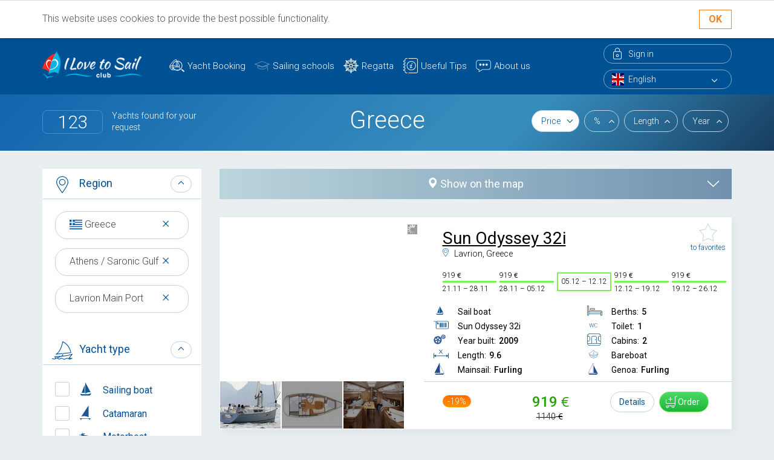

--- FILE ---
content_type: text/html; charset=utf-8
request_url: https://ilovetosail.club/en/greece/athens-saronic-gulf/lavrion-main-port/
body_size: 22149
content:
<!doctype html>
<html class="full" lang="en">
  <head>
    <title>
    
        Yacht charter catamaran booking and boat rental best price Greece
    
</title>
    <meta http-equiv="Content-Type" content="text/html; charset=utf-8">
    <meta http-equiv="X-UA-Compatible" content="IE=edge">
    
	<meta name="viewport" content="width=device-width, initial-scale=1">
    <meta name="keywords" content="
    
        yacht charter Greece, vacation in Greece, charter a yacht in Greece, bareboat charter yacht, sailboat charter, bareboat charter in Greece, Greece yacht charter
    
">
    <meta name="description" content="
    
        Book crewed and bareboat yacht and catamaran charter low price in Greece
    
">
    <meta property="og:image" content="https://cdn1.ilovetosail.club/static/img/og-logo.png" />
	<meta property="og:url" content="https://ilovetosail.club/en/greece/athens-saronic-gulf/lavrion-main-port/" />
    <meta property="og:type" content="website" />
	<meta property="og:title" content="" />
	<meta property="og:description" content="" />
    <meta name="google-site-verification" content="5-x6OMtvWEMptXsQ6LIEUKN42LbH-bRn8_BDBfz9J1g" />
    
    <link rel="apple-touch-icon" sizes="180x180" href="https://cdn1.ilovetosail.club/static/favicons/apple-touch-icon.png">
    <link rel="icon" type="image/png" sizes="32x32" href="https://cdn1.ilovetosail.club/static/favicons/favicon-32x32.png">
    <link rel="icon" type="image/png" sizes="192x192" href="https://cdn1.ilovetosail.club/static/favicons/android-chrome-192x192.png">
    <link rel="icon" type="image/png" sizes="16x16" href="https://cdn1.ilovetosail.club/static/favicons/favicon-16x16.png">
    <link rel="manifest" href="https://cdn1.ilovetosail.club/static/favicons/site.webmanifest">
    <link rel="mask-icon" href="https://cdn1.ilovetosail.club/static/favicons/safari-pinned-tab.svg" color="#5bbad5">
    <meta name="msapplication-TileColor" content="#2b5797">
    <meta name="msapplication-TileImage" content="https://cdn1.ilovetosail.club/static/favicons/mstile-144x144.png">
    <meta name="theme-color" content="#ffffff">
    
      <link href="https://cdn1.ilovetosail.club/static/css/bootstrap.min.css" rel="stylesheet" property="stylesheet" type="text/css">
      <link href="https://cdnjs.cloudflare.com/ajax/libs/galleria/1.5.5/themes/classic/galleria.classic.css" rel="stylesheet" property="stylesheet" type="text/css">
    
    <!--[if lt IE 9]>
    <script src="https://cdn1.ilovetosail.club/static/js/html5shiv.js" type="text/javascript"></script>
    <script src="https://cdn1.ilovetosail.club/static/js/respond.min.js" type="text/javascript"></script>
    <![endif]-->
    <script async src="https://www.googletagmanager.com/gtag/js?id=G-D5CN962NQB"></script>
    <script>
        window.dataLayer = window.dataLayer || [];
        function gtag(){dataLayer.push(arguments);}
        gtag('js', new Date());
        gtag('config', 'G-D5CN962NQB');
    </script>
    
      <script src="https://cdn1.ilovetosail.club/static/js/jquery.js" type="text/javascript"></script>
      <script>
        window.GOOGLE_API_KEY = "AIzaSyBdmJcyVL7XpxW1RO6oZspiDUOH1eYFzJc";
      </script>
      
        <script src="https://cdnjs.cloudflare.com/ajax/libs/galleria/1.5.7/galleria.min.js"></script>
        <script type="text/javascript">
        // Galleria.loadTheme("https://cdn1.ilovetosail.club/static/js/galleria.classic.js");
        Galleria.loadTheme("https://cdnjs.cloudflare.com/ajax/libs/galleria/1.5.7/themes/classic/galleria.classic.js");
        Galleria.configure({
          transition: 'fade',
          debug: false,
        // height: 270,
        });
        </script>
      
    
    
    <!--<link rel="preload" href="https://cdn1.ilovetosail.club/static/img/icon-date.svg" as="image" type="image/svg+xml">
    <link rel="preload" href="https://cdn1.ilovetosail.club/static/img/icon-type-wc.svg" as="image" type="image/svg+xml">-->
    <link rel="preload" href="
        https://cdn1.ilovetosail.club/static/regions.select2.en.json
      " as="fetch" type="application/json">
    <link rel="preload" href="/en/api/utility/region/search/" as="fetch" type="application/json">

    
    <script type="text/javascript">(window.Image ? (new Image()) : document.createElement('img')).src = location.protocol + '//vk.com/rtrg?r=j67nzjAeH5mQr/fUSeB5yxerhxhzpD/82JWw5Fia/898XBSW3InQdY8ZVCHEM6d64Uk7/2ZfqQ9Ac3ArwpG1PrNcgEHhSLNFkACyk4qvAk4BGw5qVUnNKWRWk09KDMe4ggjbkac/NnAMwnqnm0gsQghtukrNYWXUWtL31NZySDE-&pixel_id=1000071119';</script>
  </head>
  <body class="">

    
        <div id="cookies" style="overflow: hidden; display: block;">
			<div class="container">
				<div class="row">
					<div class="col-lg-10 col-md-9 col-sm-9 col-xs-12">
					<p>This website uses cookies to provide the best possible functionality.</p>
					<!--<p>Our  website  uses cookies for better user experience By continuing to  browse  our website you agree to our use of cookies which helps us provide  you with a good user experience on our website. We use Google Analytics  for our own analytical purposes and it installs cookies for this purpose&nbsp;. <a href="/en/p/about-cookies/">More about cookies.</a></p>-->
					</div>
					<div class="col-lg-2 col-md-3 col-sm-3 col-xs-12">
					<a class="cookies_confirm" href="javascript:document.cookie = 'cookie_agree=cookie_agree; expires=Fri, 06 Apr 2100 06:23:31 GMT; path=/';window.location.assign(document.URL)">OK</a>
					</div>
				</div>
			</div>
		</div>
    
  
    <div class="page-wrapper">
      


<header>
  <div class="container">
	<div class="row">
		<div class="col-lg-2 col-md-2 col-sm-2 col-xs-12" style="z-index:999;">
		  <a class="logo" href="/en/"><img src="https://cdn1.ilovetosail.club/static/img/logo.png" alt="Yacht Charters"></a>
		</div>
		<div class="col-lg-7 col-md-7 col-sm-8 col-xs-12">
		  <nav>
			<button type="button" class="navbar-toggle" data-toggle="collapse" data-target="#navbar-collapse">
			  <span class="sr-only">Toggle navigation</span>
			  <span class="icon-bar"></span>
			  <span class="icon-bar"></span>
			  <span class="icon-bar"></span>
			</button>
			<div class="collapse navbar-collapse" id="navbar-collapse">
				<ul class="menu">
				  

<li class=""><a href="/en/search/">Yacht Booking</a></li>

<li class=""><a href="/en/school/">Sailing schools</a></li>

<li class=""><a href="/en/p/regatta/">Regatta</a></li>

<li class=""><a href="/en/tips/">Useful Tips</a></li>

<li class=""><a href="/en/p/about-us/">About us</a></li>


				</ul>
			</div>
		  </nav>
		</div>
		<div class="col-lg-3 col-md-3 col-sm-2 col-xs-12">
		  <div class="system-menu">
			
			  <a class="enter" href="#sign-in-modal" data-toggle="modal" data-target="#sign-in-modal"><span>Sign in</span></a>
			
			<div class="select-style language-select">
			  
			  <select id="language-select" class="en">
				
				
					<option value="en" selected="selected">English</option>
				
					<option value="de" >Deutsch</option>
				
					<option value="ru" >Русский</option>
				
			  </select>
			</div>
		  </div>
		</div>
	</div>
  </div>
</header>


  <div class="modal fade signin-modal" id="sign-in-modal" tabindex="-1" role="dialog" aria-labelledby="myModalLabel">
    <button type="button" class="close" data-dismiss="modal" aria-label="Close"></button>
    <div class="modal-dialog" role="document">
      <div class="modal-content">

        <div class="modal-body">
          <h2>Sign-in</h2>
          <div class="custom-form">
            <form method="post" action="/en/account/sign-in/" class="sign-in">
              <input type='hidden' name='csrfmiddlewaretoken' value='SHunY7LVNiTS2zKMxM055wbwv7GifmsXg3xjlRGpwxvYhSXXT2McUBPWA3ujggP4' />
              <div class="form-group ">
                <label class="control-label " for="id_username">Login:</label>
                <input type="text" name="username" id="id_username" autofocus required class="form-control" maxlength="254" />
              </div>
              <div class="form-group ">
                <label class="control-label " for="id_password">Password:</label>
                <input type="password" name="password" required class="form-control" id="id_password" />
                <a class="forgot-password" href="/en/account/forgot-password/">Forgot password?</a>
              </div>
              <button class="btn btn-green" type="submit">Sign-in</button>
              <input type="hidden" name="next" value="/en/greece/athens-saronic-gulf/lavrion-main-port/">
              <a class="btn btn-blue" href="/en/account/sign-up/">Sign-up</a>
            </form>
          </div>
        </div>

      </div>
    </div>
  </div>


      
    <section class="head">
        <div class="container">
            <div class="row search-sort">
                <div class="col-lg-3 col-md-3 col-sm-12 col-xs-12">
                    <div style="margin: 25px 0;">
                        <p><span id="search-results-count"></span>Yachts found for your request</p>
                    </div>
                </div>
                <div class="col-lg-offset-1 col-lg-4 col-md-5 col-sm-12 col-xs-12 text-center">
                    <h1>
                        
                            Greece
                        
                    </h1>
                    <h2></h2>
                </div>
                <div class="col-lg-4 col-md-4 col-sm-12 col-xs-12">
                    <div style="margin: 25px 0;" class="search-sort-block">
                        <a href="javascript:void(0);" class="sort-order active down"
                           data-column="final_price">Price</a>
                        <a href="javascript:void(0);" class="sort-order"
                           data-column="-final_discountvalue">%</a>
                        <a href="javascript:void(0);" class="sort-order" data-column="length">Length</a>
                        <a href="javascript:void(0);" class="sort-order" data-column="year">Year</a>
                    </div>
                </div>
            </div>
        </div>
    </section>

    <section class="content">
        <div class="container">
            <div class="row">
                <div class="col-lg-3 col-md-3 col-sm-12 col-xs-12" id="sidebar">
                    <div class="search-filter">
                        <form id="filters" enctype="application/x-www-form-urlencoded" method="post"
                              action="/en/search/">
                            
<div class="panel js-collapse">
  <div class="panel-heading collapse-button " role="button" data-toggle="collapse" href="#search-filter-region" aria-expanded="true" aria-controls="search-filter-region">
    <p class="search-filter-name" id="search-filter-region-icon">Region</p>
    <div class="a-collapse-button"></div>
    <div class="clearfix"></div>
  </div>
  <div class="panel-body">
    <div class="collapse in" id="search-filter-region" aria-expanded="true">
      <div class="padd">
        <select id="select-base-country-iso"><option></option></select>
        <input type="hidden" id="select-base-country-iso-value" name="filters[]" data-fieldname="base_country_iso" data-operator="in" value="">



        <select id="select-base-region-iso"><option></option></select>
        <input type="hidden" id="select-base-region-iso-value" name="filters[]" data-fieldname="region_id" data-operator="in" value="">

        <select id="select-base-marina-iso"><option></option></select>
        <input type="hidden" id="select-base-marina-iso-value" name="filters[]" data-fieldname="base_name" data-operator="in" value="">
      </div>
    </div>
  </div>
</div>
<div class="panel js-collapse">
  <div class="panel-heading collapse-button" role="button" data-toggle="collapse" href="#search-filter-yacht" aria-expanded="true" aria-controls="search-filter-yacht">
    <p class="search-filter-name" id="search-filter-yacht-icon">Yacht type</p>
    <div class="a-collapse-button"></div>
    <div class="clearfix"></div>
  </div>
  <div class="panel-body">
    <div class="collapse in" id="search-filter-yacht">
      <div class="padd">
        <div class="checkbox checkbox-primary">
          <input id="checkbox1" class="styled" type="checkbox" name="filters[]"
              data-fieldname="kind" data-operator="in" value='["motorsailer", "sail-boat"]'>
          <label for="checkbox1">
            <img width="50px" src="https://cdn1.ilovetosail.club/static/img/icon-type-yacht1.svg"> Sailing boat
          </label>
        </div>
        <div class="checkbox checkbox-primary">
          <input id="checkbox2" class="styled" type="checkbox" name="filters[]"
              data-fieldname="kind" data-operator="in" value='["catamaran"]'>
          <label for="checkbox2">
            <img width="50px" class="icon" src="https://cdn1.ilovetosail.club/static/img/icon-type-yacht2.svg"> Catamaran
          </label>
        </div>
        <div class="checkbox checkbox-primary">
          <input id="checkbox3" class="styled" type="checkbox" name="filters[]"
              data-fieldname="kind" data-operator="in" value='["motor-boat", "motoryacht"]'>
          <label for="checkbox3">
            <img width="50px" src="https://cdn1.ilovetosail.club/static/img/icon-type-yacht3.svg"> Motorboat
          </label>
        </div>
        <div class="checkbox checkbox-primary">
          <input id="checkbox4" class="styled" type="checkbox" name="filters[]"
              data-fieldname="kind" data-operator="in" value='["gulet"]'>
          <label for="checkbox4">
            <img width="50px" src="https://cdn1.ilovetosail.club/static/img/icon-type-yacht4.svg"> Gulet
          </label>
        </div>
        <div class="checkbox checkbox-primary">
          <input id="checkbox5" class="styled" type="checkbox" name="filters[]"
              data-fieldname="kind" data-operator="in" value='["trimaran"]'>
          <label for="checkbox5">
            <img width="50px" class="icon" src="https://cdn1.ilovetosail.club/static/img/icon-type-yacht5.svg"> Trimaran
          </label>
        </div>
        <div class="checkbox checkbox-primary">
          <input id="checkbox7" class="styled" type="checkbox" name="filters[]"
              data-fieldname="kind" data-operator="in" value='["houseboat"]'>
          <label for="checkbox7">
            <img width="50px" class="icon" src="https://cdn1.ilovetosail.club/static/img/icon-type-yacht7.svg"> Houseboat
          </label>
        </div>
        <div class="checkbox checkbox-primary">
          <input id="checkbox6" class="styled" type="checkbox" name="filters[]"
              data-fieldname="kind" data-operator="in" value='["other", "wooden-boat"]'>
          <label for="checkbox6">
            <img width="50px" class="icon" src="https://cdn1.ilovetosail.club/static/img/icon-type-yacht6.svg"> Other
          </label>
        </div>
        <label> Shipyard
            <input type="text" class="form-control" name="filters[]" data-fieldname="shipyard" id="shipyard_search" data-operator="ilike">
        </label>
		<label> Model
			<input type="text" class="form-control" name="filters[]" data-fieldname="model" id="model_search" data-operator="ilike">
		</label>
		<label> Name
			<input type="text" class="form-control" name="filters[]" data-fieldname="name" id="name_search" data-operator="ilike">
		</label>
      </div>
    </div>
  </div>
</div>
<div class="panel js-collapse">
  <div class="panel-heading collapse-button " role="button" data-toggle="collapse" href="#search-filter-date" aria-expanded="false" aria-controls="search-filter-date">
    <p class="search-filter-name" id="search-filter-date-icon">Check-in date</p>
    <div class="a-collapse-button"></div>
    <div class="clearfix"></div>
  </div>
  <div class="panel-body">
    <div class="collapse in" id="search-filter-date">
      <div class="padd">
        <div class="form-group">
          <label> Starts from
            <input type="text" id="datepicker-from" class="form-control datepicker" name="params[datefrom]" value="">
          </label>
          <label> Till
            <input type="text" id="datepicker-to" class="form-control datepicker" name="params[datefrom2]" value="">
          </label>
        </div>
      </div>
    </div>
  </div>
</div>
<div class="panel">
  <div class="panel-heading collapse-button collapsed" role="button" data-toggle="collapse" href="#search-filter-rooms" aria-expanded="false" aria-controls="search-filter-rooms">
    <p class="search-filter-name" id="search-filter-rooms-icon">Cabins</p>
    <div class="a-collapse-button"></div>
    <div class="clearfix"></div>
  </div>
  <div class="panel-body">
    <div class="collapse" id="search-filter-rooms">
      <div class="padd10">
        <div class="col-xs-6">
          <div class="checkbox checkbox-primary">
            <input id="checkbox40" class="styled" type="checkbox"
              name="filters[]" data-fieldname="cabins" data-operator="eq" value="1">
            <label for="checkbox40"> 1</label>
          </div>
          <div class="checkbox checkbox-primary">
            <input id="checkbox41" class="styled" type="checkbox"
              name="filters[]" data-fieldname="cabins" data-operator="eq" value="2">
            <label for="checkbox41"> 2</label>
          </div>
          <div class="checkbox checkbox-primary">
            <input id="checkbox42" class="styled" type="checkbox"
              name="filters[]" data-fieldname="cabins" data-operator="eq" value="3">
            <label for="checkbox42"> 3</label>
          </div>
        </div>
        <div class="col-xs-6">
          <div class="checkbox checkbox-primary">
            <input id="checkbox43" class="styled" type="checkbox"
              name="filters[]" data-fieldname="cabins" data-operator="eq" value="4">
            <label for="checkbox43"> 4</label>
          </div>
          <div class="checkbox checkbox-primary">
            <input id="checkbox44" class="styled" type="checkbox"
              name="filters[]" data-fieldname="cabins" data-operator="eq" value="5">
            <label for="checkbox44"> 5</label>
          </div>
          <div class="checkbox checkbox-primary">
            <input id="checkbox45" class="styled" type="checkbox"
              name="filters[]" data-fieldname="cabins" data-operator="gte" value="6">
            <label for="checkbox45"> 6+</label>
          </div>
        </div>
      </div>
    </div>
  </div>
</div>
<div class="panel">
  <div class="panel-heading collapse-button collapsed" role="button" data-toggle="collapse" href="#search-filter-sleep" aria-expanded="false" aria-controls="search-filter-sleep">
    <p class="search-filter-name" id="search-filter-sleep-icon">Berths</p>
    <div class="a-collapse-button"></div>
    <div class="clearfix"></div>
  </div>
  <div class="panel-body">
    <div class="collapse" id="search-filter-sleep">
      <div class="padd10">
        <div class="col-xs-6">
          <div class="checkbox checkbox-primary">
            <input id="checkbox80" class="styled" type="checkbox"
              name="filters[]" data-fieldname="berths" data-operator="eq" value="4">
            <label for="checkbox80"> 4</label>
          </div>
          <div class="checkbox checkbox-primary">
            <input id="checkbox81" class="styled" type="checkbox"
              name="filters[]" data-fieldname="berths" data-operator="in" value="[5,6]">
            <label for="checkbox81"> 5-6</label>
          </div>
          <div class="checkbox checkbox-primary">
            <input id="checkbox82" class="styled" type="checkbox"
              name="filters[]" data-fieldname="berths" data-operator="in" value="[7,8]">
            <label for="checkbox82"> 7-8</label>
          </div>
        </div>
        <div class="col-xs-6">
          <div class="checkbox checkbox-primary">
            <input id="checkbox83" class="styled" type="checkbox"
              name="filters[]" data-fieldname="berths" data-operator="in" value="[9,10]">
            <label for="checkbox83"> 9-10</label>
          </div>
          <div class="checkbox checkbox-primary">
            <input id="checkbox84" class="styled" type="checkbox"
              name="filters[]" data-fieldname="berths" data-operator="gte" value="11">
            <label for="checkbox84"> 11+</label>
          </div>
        </div>
      </div>
    </div>
  </div>
</div>
<div class="panel">
  <div class="panel-heading collapse-button collapsed" role="button" data-toggle="collapse" href="#search-filter-wc" aria-expanded="false" aria-controls="search-filter-wc">
    <p class="search-filter-name" id="search-filter-wc-icon">Toilets</p>
    <div class="a-collapse-button"></div>
    <div class="clearfix"></div>
  </div>
  <div class="panel-body">
    <div class="collapse" id="search-filter-wc">
      <div class="padd10">
        <div class="col-xs-6">
          <div class="checkbox checkbox-primary">
            <input id="checkbox70" class="styled" type="checkbox"
              name="filters[]" data-fieldname="heads" data-operator="eq" value="1">
            <label for="checkbox70"> 1</label>
          </div>
          <div class="checkbox checkbox-primary">
            <input id="checkbox71" class="styled" type="checkbox"
              name="filters[]" data-fieldname="heads" data-operator="eq" value="2">
            <label for="checkbox71"> 2</label>
          </div>
          <div class="checkbox checkbox-primary">
            <input id="checkbox72" class="styled" type="checkbox"
              name="filters[]" data-fieldname="heads" data-operator="eq" value="3">
            <label for="checkbox72"> 3</label>
          </div>
        </div>
        <div class="col-xs-6">
          <div class="checkbox checkbox-primary">
            <input id="checkbox73" class="styled" type="checkbox"
              name="filters[]" data-fieldname="heads" data-operator="eq" value="4">
            <label for="checkbox73"> 4</label>
          </div>
          <div class="checkbox checkbox-primary">
            <input id="checkbox74" class="styled" type="checkbox"
              name="filters[]" data-fieldname="heads" data-operator="eq" value="5">
            <label for="checkbox74"> 5</label>
          </div>
          <div class="checkbox checkbox-primary">
            <input id="checkbox75" class="styled" type="checkbox"
              name="filters[]" data-fieldname="heads" data-operator="gte" value="6">
            <label for="checkbox75"> 6+</label>
          </div>
        </div>
      </div>
    </div>
  </div>
</div>
<div class="panel">
  <div class="panel-heading collapse-button collapsed" role="button" data-toggle="collapse" href="#search-filter-year" aria-expanded="false" aria-controls="search-filter-year">
    <p class="search-filter-name" id="search-filter-year-icon">Year</p>
    <div class="a-collapse-button"></div>
    <div class="clearfix"></div>
  </div>
  <div class="panel-body">
    <div class="collapse" id="search-filter-year">
      <div class="padd10">
        <div class="col-xs-6">
          <div class="checkbox checkbox-primary">
            <input id="checkbox60" class="styled" type="checkbox"
              name="filters[]" data-fieldname="year" data-operator="gte" value="2023">
            <label for="checkbox60"> 2023+</label>
          </div>
          <div class="checkbox checkbox-primary">
            <input id="checkbox61" class="styled" type="checkbox"
              name="filters[]" data-fieldname="year" data-operator="in" value="[2020,2021,2022,2023]">
            <label for="checkbox61"> 2020-2023</label>
          </div>
          <div class="checkbox checkbox-primary">
            <input id="checkbox62" class="styled" type="checkbox"
              name="filters[]" data-fieldname="year" data-operator="in" value="[2015,2016,2017,2018,2019,2020]">
            <label for="checkbox62"> 2015-2020</label>
          </div>
        </div>
        <div class="col-xs-6">
          <div class="checkbox checkbox-primary">
            <input id="checkbox63" class="styled" type="checkbox"
              name="filters[]" data-fieldname="year" data-operator="in" value="[2010,2011,2012,2013,2014,2015]">
            <label for="checkbox63"> 2010-2015</label>
          </div>
          <div class="checkbox checkbox-primary">
            <input id="checkbox64" class="styled" type="checkbox"
              name="filters[]" data-fieldname="year" data-operator="in" value="[2005,2006,2007,2008,2009,2010]">
            <label for="checkbox64"> 2005-2010</label>
          </div>
          <div class="checkbox checkbox-primary">
            <input id="checkbox65" class="styled" type="checkbox"
              name="filters[]" data-fieldname="year" data-operator="lte" value="2005">
            <label for="checkbox65"> <2005</label>
          </div>
        </div>
      </div>
    </div>
  </div>
</div>
<div class="panel">
  <div class="panel-heading collapse-button collapsed" role="button" data-toggle="collapse" href="#search-filter-final_price" aria-expanded="false" aria-controls="search-filter-final_rice">
    <p class="search-filter-name" id="search-filter-price-icon">Price per week</p>
    <div class="a-collapse-button"></div>
    <div class="clearfix"></div>
  </div>
  <div class="panel-body">
    <div class="collapse " id="search-filter-final_price">
      <div class="padd">
        <input type="text" class="form-control final_price-input" name="filters[]" data-fieldname="final_price" data-operator="gte"> - <input type="text" class="form-control final_price-input" name="filters[]" data-fieldname="final_price" data-operator="lte">
        <div class="filter-price">€</div>
        <div class="checkbox checkbox-primary">
          <input id="checkbox505" class="styled" type="checkbox" name="filters[]" data-fieldname="final_discountvalue" data-operator="gt" value="0">
          <label for="checkbox505"> Discounts only</label>
        </div>
      </div>
    </div>
  </div>
</div>
<div class="panel">
  <div class="panel-heading collapse-button collapsed" role="button" data-toggle="collapse" href="#search-filter-lat" aria-expanded="false" aria-controls="search-filter-lat">
    <p class="search-filter-name" id="search-filter-lat-icon">Yacht length</p>
    <div class="a-collapse-button"></div>
    <div class="clearfix"></div>
  </div>
  <div class="panel-body">
    <div class="collapse" id="search-filter-lat">
      <div class="padd10">
        <div class="col-xs-12">
          <div class="checkbox checkbox-primary">
            <input id="checkbox90" type="checkbox" name="filters[]" data-fieldname="length" data-operator="lte" value="8">
            <label for="checkbox90"> <26ft (<8m)</label>
          </div>
          <div class="checkbox checkbox-primary">
            <input id="checkbox91" class="styled" type="checkbox"
              name="filters[]" data-fieldname="length" data-operator="between" value="[8,10]">
            <label for="checkbox91"> 26-32 ft (8-10m)</label>
          </div>
          <div class="checkbox checkbox-primary">
            <input id="checkbox92" class="styled" type="checkbox"
              name="filters[]" data-fieldname="length" data-operator="between" value="[10,11]">
            <label for="checkbox92"> 32-38ft (10-11m)</label>
          </div>
          <div class="checkbox checkbox-primary">
            <input id="checkbox93" class="styled" type="checkbox"
              name="filters[]" data-fieldname="length" data-operator="between" value="[12,13]">
            <label for="checkbox93"> 38-42ft (12-13m)</label>
          </div>
          <div class="checkbox checkbox-primary">
            <input id="checkbox931" class="styled" type="checkbox"
              name="filters[]" data-fieldname="length" data-operator="between" value="[13,14]">
            <label for="checkbox931"> 42-46ft (13-14m)</label>
          </div>
          <div class="checkbox checkbox-primary">
            <input id="checkbox94" class="styled" type="checkbox"
              name="filters[]" data-fieldname="length" data-operator="between" value="[14,16]">
            <label for="checkbox94"> 46-52ft (14-16m)</label>
          </div>

          <div class="checkbox checkbox-primary">
            <input id="checkbox95" class="styled" type="checkbox"
              name="filters[]" data-fieldname="length" data-operator="gte" value="16">
            <label for="checkbox95"> >52ft (>16m)</label>
          </div>
        </div>
      </div>
    </div>
  </div>
</div>
<div class="panel">
  <div class="panel-heading collapse-button collapsed" role="button" data-toggle="collapse" href="#search-filter-equipment" aria-expanded="false" aria-controls="search-filter-equipment">
    <p class="search-filter-name" id="search-filter-equipment-icon">Equipment</p>
    <div class="a-collapse-button"></div>
    <div class="clearfix"></div>
  </div>
  <div class="panel-body">
    <div class="collapse" id="search-filter-equipment">
      <div class="padd10">
        <div class="col-xs-12">
            
                <div class="checkbox checkbox-primary">
                    <input id="590900698ae647edbbf494f141321743" type="checkbox" name="filters[]" data-fieldname="equipment" data-operator="eq" value="29">
                    <label for="590900698ae647edbbf494f141321743"> Air condition </label>
                </div>
            
                <div class="checkbox checkbox-primary">
                    <input id="83f214825bf2497c8217d0346f97f859" type="checkbox" name="filters[]" data-fieldname="equipment" data-operator="eq" value="1">
                    <label for="83f214825bf2497c8217d0346f97f859"> Autopilot </label>
                </div>
            
                <div class="checkbox checkbox-primary">
                    <input id="0efc73f804e64bcc8960893e124e7403" type="checkbox" name="filters[]" data-fieldname="equipment" data-operator="eq" value="48">
                    <label for="0efc73f804e64bcc8960893e124e7403"> Barbecue grill in cockpit </label>
                </div>
            
                <div class="checkbox checkbox-primary">
                    <input id="86dcfafc704d4353bf695b50c6a998b1" type="checkbox" name="filters[]" data-fieldname="equipment" data-operator="eq" value="7">
                    <label for="86dcfafc704d4353bf695b50c6a998b1"> Bimini </label>
                </div>
            
                <div class="checkbox checkbox-primary">
                    <input id="f41726f18db840ad9278140cc72565da" type="checkbox" name="filters[]" data-fieldname="equipment" data-operator="eq" value="9">
                    <label for="f41726f18db840ad9278140cc72565da"> Bow thruster </label>
                </div>
            
                <div class="checkbox checkbox-primary">
                    <input id="b98db6fb355e409cb15ae3ddf9bb540c" type="checkbox" name="filters[]" data-fieldname="equipment" data-operator="eq" value="5">
                    <label for="b98db6fb355e409cb15ae3ddf9bb540c"> Chart plotter </label>
                </div>
            
                <div class="checkbox checkbox-primary">
                    <input id="a47afa108829469d954b68af14f8b01c" type="checkbox" name="filters[]" data-fieldname="equipment" data-operator="eq" value="17">
                    <label for="a47afa108829469d954b68af14f8b01c"> Chart plotter in cockpit </label>
                </div>
            
                <div class="checkbox checkbox-primary">
                    <input id="e2ff0aae9953444da7ffb6703717c68d" type="checkbox" name="filters[]" data-fieldname="equipment" data-operator="eq" value="45">
                    <label for="e2ff0aae9953444da7ffb6703717c68d"> Cockpit cushions </label>
                </div>
            
                <div class="checkbox checkbox-primary">
                    <input id="f477cc5ece4a4193a0d4eb6eb80d6b73" type="checkbox" name="filters[]" data-fieldname="equipment" data-operator="eq" value="2">
                    <label for="f477cc5ece4a4193a0d4eb6eb80d6b73"> Cockpit speakers </label>
                </div>
            
                <div class="checkbox checkbox-primary">
                    <input id="d93910b21cc6478fabb9457e1a3d7c27" type="checkbox" name="filters[]" data-fieldname="equipment" data-operator="eq" value="25">
                    <label for="d93910b21cc6478fabb9457e1a3d7c27"> Coffee maker </label>
                </div>
            
                <div class="checkbox checkbox-primary">
                    <input id="55bfa8c054214bd29b989c244955f282" type="checkbox" name="filters[]" data-fieldname="equipment" data-operator="eq" value="57">
                    <label for="55bfa8c054214bd29b989c244955f282"> Convertible table </label>
                </div>
            
                <div class="checkbox checkbox-primary">
                    <input id="4fd0530462bf4c89974cba3974f48da4" type="checkbox" name="filters[]" data-fieldname="equipment" data-operator="eq" value="3">
                    <label for="4fd0530462bf4c89974cba3974f48da4"> DVD player </label>
                </div>
            
                <div class="checkbox checkbox-primary">
                    <input id="990353072134440ab4d875183624c2e9" type="checkbox" name="filters[]" data-fieldname="equipment" data-operator="eq" value="4">
                    <label for="990353072134440ab4d875183624c2e9"> Dinghy </label>
                </div>
            
                <div class="checkbox checkbox-primary">
                    <input id="f6a432ab59d04a77badf93d7a783d2cf" type="checkbox" name="filters[]" data-fieldname="equipment" data-operator="eq" value="52">
                    <label for="f6a432ab59d04a77badf93d7a783d2cf"> Dishwasher </label>
                </div>
            
                <div class="checkbox checkbox-primary">
                    <input id="f3ba6cd8ea694caf9d0655a4af205056" type="checkbox" name="filters[]" data-fieldname="equipment" data-operator="eq" value="26">
                    <label for="f3ba6cd8ea694caf9d0655a4af205056"> Diving equipment </label>
                </div>
            
                <div class="checkbox checkbox-primary">
                    <input id="b1078b9692bc416bb65c0817d95a8518" type="checkbox" name="filters[]" data-fieldname="equipment" data-operator="eq" value="27">
                    <label for="b1078b9692bc416bb65c0817d95a8518"> Electric toilet </label>
                </div>
            
                <div class="checkbox checkbox-primary">
                    <input id="1655e21b8fc34579a9698e321c26bd4e" type="checkbox" name="filters[]" data-fieldname="equipment" data-operator="eq" value="6">
                    <label for="1655e21b8fc34579a9698e321c26bd4e"> Electric winches </label>
                </div>
            
                <div class="checkbox checkbox-primary">
                    <input id="82181d54981c479c82bf7faa1efba93d" type="checkbox" name="filters[]" data-fieldname="equipment" data-operator="eq" value="8">
                    <label for="82181d54981c479c82bf7faa1efba93d"> Flybridge </label>
                </div>
            
                <div class="checkbox checkbox-primary">
                    <input id="4fc814c75deb4e98a09105242142051a" type="checkbox" name="filters[]" data-fieldname="equipment" data-operator="eq" value="28">
                    <label for="4fc814c75deb4e98a09105242142051a"> Full batten main sail </label>
                </div>
            
                <div class="checkbox checkbox-primary">
                    <input id="83d78fef5ca24642b022fae3a217d1b5" type="checkbox" name="filters[]" data-fieldname="equipment" data-operator="eq" value="15">
                    <label for="83d78fef5ca24642b022fae3a217d1b5"> Furling genoa </label>
                </div>
            
                <div class="checkbox checkbox-primary">
                    <input id="2cadf11b6657426f91737472a96693de" type="checkbox" name="filters[]" data-fieldname="equipment" data-operator="eq" value="38">
                    <label for="2cadf11b6657426f91737472a96693de"> Furling main sail </label>
                </div>
            
                <div class="checkbox checkbox-primary">
                    <input id="03b92f68b879462ebd19bc6910e12989" type="checkbox" name="filters[]" data-fieldname="equipment" data-operator="eq" value="22">
                    <label for="03b92f68b879462ebd19bc6910e12989"> Game console </label>
                </div>
            
                <div class="checkbox checkbox-primary">
                    <input id="7aa2b8d9108b47998453b81a9e087721" type="checkbox" name="filters[]" data-fieldname="equipment" data-operator="eq" value="12">
                    <label for="7aa2b8d9108b47998453b81a9e087721"> Generator </label>
                </div>
            
                <div class="checkbox checkbox-primary">
                    <input id="430107909b2947e4b4428c5bdf8b57e8" type="checkbox" name="filters[]" data-fieldname="equipment" data-operator="eq" value="41">
                    <label for="430107909b2947e4b4428c5bdf8b57e8"> Gennaker </label>
                </div>
            
                <div class="checkbox checkbox-primary">
                    <input id="98f6aaba062449a0ab7921bc2348ecf4" type="checkbox" name="filters[]" data-fieldname="equipment" data-operator="eq" value="11">
                    <label for="98f6aaba062449a0ab7921bc2348ecf4"> Heating </label>
                </div>
            
                <div class="checkbox checkbox-primary">
                    <input id="e6452e0f485f42c3bcdcdf8e4865cd1a" type="checkbox" name="filters[]" data-fieldname="equipment" data-operator="eq" value="30">
                    <label for="e6452e0f485f42c3bcdcdf8e4865cd1a"> Holding tank </label>
                </div>
            
                <div class="checkbox checkbox-primary">
                    <input id="9c90c7cb0abd4a58a987e655f9a6645a" type="checkbox" name="filters[]" data-fieldname="equipment" data-operator="eq" value="31">
                    <label for="9c90c7cb0abd4a58a987e655f9a6645a"> Hydraulic gangway </label>
                </div>
            
                <div class="checkbox checkbox-primary">
                    <input id="ad480cf3923540618f319612a5e6807e" type="checkbox" name="filters[]" data-fieldname="equipment" data-operator="eq" value="34">
                    <label for="ad480cf3923540618f319612a5e6807e"> Ice maker </label>
                </div>
            
                <div class="checkbox checkbox-primary">
                    <input id="4d3118c2b59c4666ba277674bf46bb58" type="checkbox" name="filters[]" data-fieldname="equipment" data-operator="eq" value="33">
                    <label for="4d3118c2b59c4666ba277674bf46bb58"> Inverter </label>
                </div>
            
                <div class="checkbox checkbox-primary">
                    <input id="fbb91bf6d0d149328104adb86b94d3c0" type="checkbox" name="filters[]" data-fieldname="equipment" data-operator="eq" value="35">
                    <label for="fbb91bf6d0d149328104adb86b94d3c0"> Lazy bag </label>
                </div>
            
                <div class="checkbox checkbox-primary">
                    <input id="b84dddd14de6465e8b37eed52115cdda" type="checkbox" name="filters[]" data-fieldname="equipment" data-operator="eq" value="13">
                    <label for="b84dddd14de6465e8b37eed52115cdda"> Lazy jack </label>
                </div>
            
                <div class="checkbox checkbox-primary">
                    <input id="3be8b3558e094d8589fc5d77d42f7b23" type="checkbox" name="filters[]" data-fieldname="equipment" data-operator="eq" value="18">
                    <label for="3be8b3558e094d8589fc5d77d42f7b23"> Outboard engine </label>
                </div>
            
                <div class="checkbox checkbox-primary">
                    <input id="618577df2e314def936f0b62c50dae5c" type="checkbox" name="filters[]" data-fieldname="equipment" data-operator="eq" value="49">
                    <label for="618577df2e314def936f0b62c50dae5c"> Outside Steering Position </label>
                </div>
            
                <div class="checkbox checkbox-primary">
                    <input id="ceea2e836706438d8f6e73c4f91a6b02" type="checkbox" name="filters[]" data-fieldname="equipment" data-operator="eq" value="43">
                    <label for="ceea2e836706438d8f6e73c4f91a6b02"> Racing sails </label>
                </div>
            
                <div class="checkbox checkbox-primary">
                    <input id="ad0a8d70e2474d6c9786b28bae7e411b" type="checkbox" name="filters[]" data-fieldname="equipment" data-operator="eq" value="10">
                    <label for="ad0a8d70e2474d6c9786b28bae7e411b"> Radar </label>
                </div>
            
                <div class="checkbox checkbox-primary">
                    <input id="95890da146ff45b68a7ee0cc047c8261" type="checkbox" name="filters[]" data-fieldname="equipment" data-operator="eq" value="14">
                    <label for="95890da146ff45b68a7ee0cc047c8261"> Radio-CD player </label>
                </div>
            
                <div class="checkbox checkbox-primary">
                    <input id="035f5e61e9794d7ea3979125932f2eec" type="checkbox" name="filters[]" data-fieldname="equipment" data-operator="eq" value="36">
                    <label for="035f5e61e9794d7ea3979125932f2eec"> Railing net </label>
                </div>
            
                <div class="checkbox checkbox-primary">
                    <input id="80175b48ca2a411e8c245b23222e384f" type="checkbox" name="filters[]" data-fieldname="equipment" data-operator="eq" value="37">
                    <label for="80175b48ca2a411e8c245b23222e384f"> Refrigerator </label>
                </div>
            
                <div class="checkbox checkbox-primary">
                    <input id="0f9cae4dc41944cc9e9397325f8f8cb5" type="checkbox" name="filters[]" data-fieldname="equipment" data-operator="eq" value="58">
                    <label for="0f9cae4dc41944cc9e9397325f8f8cb5"> Rudder blades </label>
                </div>
            
                <div class="checkbox checkbox-primary">
                    <input id="b99b82fd986d42b893697ed17785bf67" type="checkbox" name="filters[]" data-fieldname="equipment" data-operator="eq" value="39">
                    <label for="b99b82fd986d42b893697ed17785bf67"> Self tacking jib </label>
                </div>
            
                <div class="checkbox checkbox-primary">
                    <input id="e5f8d61f466c4650b433f9a65f5f5373" type="checkbox" name="filters[]" data-fieldname="equipment" data-operator="eq" value="40">
                    <label for="e5f8d61f466c4650b433f9a65f5f5373"> Snorkeling equipment </label>
                </div>
            
                <div class="checkbox checkbox-primary">
                    <input id="517f524646434ecab7ad60bf5e02021e" type="checkbox" name="filters[]" data-fieldname="equipment" data-operator="eq" value="46">
                    <label for="517f524646434ecab7ad60bf5e02021e"> Solar Panels </label>
                </div>
            
                <div class="checkbox checkbox-primary">
                    <input id="6e9ddb26a03945f48ffc2b5e6b9f8d01" type="checkbox" name="filters[]" data-fieldname="equipment" data-operator="eq" value="32">
                    <label for="6e9ddb26a03945f48ffc2b5e6b9f8d01"> Spinnaker </label>
                </div>
            
                <div class="checkbox checkbox-primary">
                    <input id="f793266696a341de96122531fbcb8ce4" type="checkbox" name="filters[]" data-fieldname="equipment" data-operator="eq" value="16">
                    <label for="f793266696a341de96122531fbcb8ce4"> Sprayhood </label>
                </div>
            
                <div class="checkbox checkbox-primary">
                    <input id="1b808eff91c743449d66ddd7b8b36a0e" type="checkbox" name="filters[]" data-fieldname="equipment" data-operator="eq" value="23">
                    <label for="1b808eff91c743449d66ddd7b8b36a0e"> Stand up paddle </label>
                </div>
            
                <div class="checkbox checkbox-primary">
                    <input id="498668a08bfe49f0aa7e19b45e7531b2" type="checkbox" name="filters[]" data-fieldname="equipment" data-operator="eq" value="50">
                    <label for="498668a08bfe49f0aa7e19b45e7531b2"> Swimming platform </label>
                </div>
            
                <div class="checkbox checkbox-primary">
                    <input id="2324b5bc297a45dd99169cd8d101c0ee" type="checkbox" name="filters[]" data-fieldname="equipment" data-operator="eq" value="51">
                    <label for="2324b5bc297a45dd99169cd8d101c0ee"> Swimming pool </label>
                </div>
            
                <div class="checkbox checkbox-primary">
                    <input id="2b072891b6ec4c93ba7ceafc6920907f" type="checkbox" name="filters[]" data-fieldname="equipment" data-operator="eq" value="42">
                    <label for="2b072891b6ec4c93ba7ceafc6920907f"> TV </label>
                </div>
            
                <div class="checkbox checkbox-primary">
                    <input id="32b4dde390b249199e039e3ee246349e" type="checkbox" name="filters[]" data-fieldname="equipment" data-operator="eq" value="47">
                    <label for="32b4dde390b249199e039e3ee246349e"> Teak Cockpit </label>
                </div>
            
                <div class="checkbox checkbox-primary">
                    <input id="dd99a62ded644c93979721b796ab1462" type="checkbox" name="filters[]" data-fieldname="equipment" data-operator="eq" value="19">
                    <label for="dd99a62ded644c93979721b796ab1462"> Teak deck </label>
                </div>
            
                <div class="checkbox checkbox-primary">
                    <input id="8913f7aed7a24e88a370a98d8ef1e439" type="checkbox" name="filters[]" data-fieldname="equipment" data-operator="eq" value="56">
                    <label for="8913f7aed7a24e88a370a98d8ef1e439"> Tender garage </label>
                </div>
            
                <div class="checkbox checkbox-primary">
                    <input id="63f9ce3a8a354badb88393f001d3b3a5" type="checkbox" name="filters[]" data-fieldname="equipment" data-operator="eq" value="55">
                    <label for="63f9ce3a8a354badb88393f001d3b3a5"> Tenderlift platform </label>
                </div>
            
                <div class="checkbox checkbox-primary">
                    <input id="f71f8282418d4ce6b4920df95792c320" type="checkbox" name="filters[]" data-fieldname="equipment" data-operator="eq" value="54">
                    <label for="f71f8282418d4ce6b4920df95792c320"> Underwater lights </label>
                </div>
            
                <div class="checkbox checkbox-primary">
                    <input id="f774ff64d9bb421292de9930bac01b2d" type="checkbox" name="filters[]" data-fieldname="equipment" data-operator="eq" value="53">
                    <label for="f774ff64d9bb421292de9930bac01b2d"> Washer/Dryer </label>
                </div>
            
                <div class="checkbox checkbox-primary">
                    <input id="05fc9852bb6e4f3cbbd93241dcddb561" type="checkbox" name="filters[]" data-fieldname="equipment" data-operator="eq" value="44">
                    <label for="05fc9852bb6e4f3cbbd93241dcddb561"> Water maker </label>
                </div>
            
                <div class="checkbox checkbox-primary">
                    <input id="ceacf42ee67f47c090d2c944105852f4" type="checkbox" name="filters[]" data-fieldname="equipment" data-operator="eq" value="21">
                    <label for="ceacf42ee67f47c090d2c944105852f4"> Wi-Fi &amp; Internet </label>
                </div>
            
        </div>
      </div>
    </div>
  </div>
</div>
<div class="panel">
  <div class="panel-heading collapse-button collapsed" role="button" data-toggle="collapse" href="#search-filter-mainsail" aria-expanded="false" aria-controls="search-filter-mainsail">
    <p class="search-filter-name" id="search-filter-mainsail-icon">Mainsail</p>
    <div class="a-collapse-button"></div>
    <div class="clearfix"></div>
  </div>
  <div class="panel-body">
    <div class="collapse" id="search-filter-mainsail">
    <div class="padd">
        <div class="checkbox checkbox-primary">
          <input id="checkbox100" class="styled" type="checkbox" name="filters[]" data-fieldname="mainsail" data-operator="eq" value="furling">
          <label for="checkbox100"> Furling</label>
        </div>
        <div class="checkbox checkbox-primary">
          <input id="checkbox101" class="styled" type="checkbox" name="filters[]" data-fieldname="mainsail" data-operator="eq" value="full-batten">
          <label for="checkbox101"> Full batten</label>
        </div>
    </div>
    </div>
  </div>
</div>
<div class="panel">
  <div class="panel-heading collapse-button collapsed" role="button" data-toggle="collapse" href="#search-filter-genoa" aria-expanded="false" aria-controls="search-filter-genoa">
    <p class="search-filter-name" id="search-filter-genoa-icon">Genoa</p>
    <div class="a-collapse-button"></div>
    <div class="clearfix"></div>
  </div>
  <div class="panel-body">
    <div class="collapse" id="search-filter-genoa">
    <div class="padd">
        <div class="checkbox checkbox-primary">
          <input id="checkbox102" class="styled" type="checkbox" name="filters[]" data-fieldname="genoa" data-operator="eq" value="furling">
          <label for="checkbox102"> Furling</label>
        </div>
        <div class="checkbox checkbox-primary">
          <input id="checkbox103" class="styled" type="checkbox" name="filters[]" data-fieldname="genoa" data-operator="eq" value="self-tacking-jib">
          <label for="checkbox103"> Self tacking jib</label>
        </div>
    </div>
    </div>
  </div>
</div>
<div class="panel">
  <div class="panel-heading collapse-button collapsed" role="button" data-toggle="collapse" href="#search-filter-add" aria-expanded="false" aria-controls="search-filter-add">
    <p class="search-filter-name" id="search-filter-add-icon">Advanced</p>
    <div class="a-collapse-button"></div>
    <div class="clearfix"></div>
  </div>
  <div class="panel-body">
    <div class="collapse in" id="search-filter-add">
    <div class="padd">
        <div class="checkbox checkbox-primary">
          <input id="checkbox50" class="styled" type="checkbox" name="filters[]" data-fieldname="servicetype" data-operator="eq" value="Bareboat" checked>
          <label for="checkbox50"> Bareboat</label>
        </div>
        <div class="checkbox checkbox-primary">
          <input id="checkbox531" class="styled" type="checkbox" name="filters[]" data-fieldname="servicetype" data-operator="eq" value="Crewed">
          <label for="checkbox531"> Crewed</label>
        </div>
        <div class="checkbox checkbox-primary">
          <input id="checkbox521" class="styled" type="checkbox" name="filters[]" data-fieldname="servicetype" data-operator="eq" value="Cabin">
          <label for="checkbox521"> Cabin</label>
        </div>
    </div>
    </div>
  </div>
</div>
<input type="hidden" name="params[orderby]" value="final_price">
<input type="hidden" name="params[limit]" value="10">
<div class="submit">
  <input class="btn btn-submit" type="submit" value="Search">
</div>

<script>
function togglePanel (){
   var w = $(window).width();
   if (w <= 1199) {
      $('.js-collapse .collapse').removeClass('in');
	  $('.js-collapse .panel-heading').addClass('collapsed');
   } else {
      $('.js-collapse .collapse').addClass('in');
   }
}

$(document).ready(function(){
     togglePanel();
});
</script>
                        </form>
                    </div>
                </div>
                <div class="col-lg-9 col-md-9 col-sm-12 col-xs-12">
                    

                    <div class="map-wrap collapsed">
                        <div class="see-all"><span
                                class="glyphicon glyphicon-map-marker"></span> Show on the map</div>
                        <div class="switcher"></div>
                        <div id="map"></div>
                    </div>
                    <div id="loader-div"></div>
                    <div class="search-results"></div>

                    <!-- Loading in js.html after offers' fetching -->
                    <div id="support-wrapper" class="support-wrapper">
                    </div>

                    <div class="paging-wrap">
                        <ul class="pagination pagination-lg"></ul>
                        <div class="paging search-sort">
                            <div class="items-per-page">
                                <p>Yachts selected:</p>
                                <div class="btn-group" role="group" aria-label="...">
                                    <a href="javascript:void(0);" data-value="10" class="btn active">10</a>
                                    <a href="javascript:void(0);" data-value="15" class="btn">15</a>
                                    <a href="javascript:void(0);" data-value="30" class="btn">30</a>
                                </div>
                            </div>
                        </div>
                    </div>

                </div>
            </div>
        </div>
    </section>

    </div>
    <a href="javascript:void(0);" class="scrollup">Scroll</a>
    
<footer>
    <div class="container">
        <div class="row">
            <a class="logo-footer" href="/"><img src="https://cdn1.ilovetosail.club/static/img/logo.png" alt="Ilovetosail logo"></a>
            
            <div class="footer-content">
                <div class="row_off">
                    <ul class="menu col-xs-12">
                        

<li class=""><a href="/en/search/">Yacht Booking</a></li>

<li class=""><a href="/en/school/">Sailing schools</a></li>

<li class=""><a href="/en/p/regatta/">Regatta</a></li>

<li class=""><a href="/en/tips/">Useful Tips</a></li>

<li class=""><a href="/en/p/about-us/">About us</a></li>


                    </ul>
                </div>
            </div>
            <div>
                <div class="row_off footer-contacts">
                    <div class="col-lg-3 col-md-3 col-sm-3 col-xs-12">
                        <a rel="nofollow" target="_blank" href="https://www.facebook.com/ilovetosail.club/"><img src="https://cdn1.ilovetosail.club/static/img/icon_fb.png" width="40" height="40" style="margin: 0 5px 0 10px;" alt="Facebook"></a>&nbsp;&nbsp;&nbsp;
                        <a rel="nofollow" target="_blank" href="https://www.instagram.com/i_love_to_sail_club/"><img src="https://cdn1.ilovetosail.club/static/img/icon_inst.png" width="40" height="40" style="margin: 0 5px 0 10px;" alt="VK"></a>
                    </div>
                    <div class="col-lg-3 col-md-3 col-sm-3 col-xs-12" style="line-height:20px; margin-top: 10px;">
                        <a style="display: inline"
                           href="/en/p/terms-and-conditions/">Terms and conditions</a><br>
                        <a style="display: inline"
                           href="/en/p/privacy-policy/">Privacy policy</a><br>
                        <a style="display: inline"
                           href="/en/p/about-us/">About "I Love to Sail Club"</a><br>
                        <a style="display: inline" href="/en/site_map/">Map</a><br>
                    </div>
                    <div class="col-lg-3 col-md-3 col-sm-3 col-xs-12 social">

                        <p class="copyright" style="line-height:1.3!important; padding: 25px 0 0 10px!important;">
                            Beltika d.o.o. VAT: SI55470700<br>
                            Slovenia 1000 Ljubljana,<br>Proletarska cesta 4<br>
                            2015-2025 ilovetosail.club
                        </p>
                    </div>
                    <div class="col-lg-3 col-md-3 col-sm-3 col-xs-12 footer-payment-logos text-right">
                        <img style="margin-right: 20px;" src="https://cdn1.ilovetosail.club/static/img/footer-payment-logos.png"
                             alt="Payment logo">
                    </div>

                </div>
            </div>
        </div>
    </div>
</footer>
    
    
      <script src="https://cdn1.ilovetosail.club/static/js/jquery-ui.min.js" type="text/javascript"></script>
      <script src="https://cdn1.ilovetosail.club/static/js/mustache.min.js" type="text/javascript"></script>
      <script src="https://cdn1.ilovetosail.club/static/js/bootstrap.min.js" type="text/javascript"></script>
      <script src="https://cdn1.ilovetosail.club/static/js/bootstrap-datepicker.min.js" type="text/javascript"></script>
      <script src="https://cdn1.ilovetosail.club/static/js/bootstrap-datepicker.ru.min.js" type="text/javascript"></script>
      <script src="https://cdn1.ilovetosail.club/static/js/bootstrap-datepicker.de.min.js" type="text/javascript"></script>
      <script type="text/javascript">
        if (!location.origin) {
          location.origin = location.protocol + '//' + location.host;
        }
        uuid4 = function () {
          var uuid = '', ii;
          for (ii = 0; ii < 32; ii += 1) {
            switch (ii) {
            case 8:
            case 20:
              uuid += '-';
              uuid += (Math.random() * 16 | 0).toString(16);
              break;
            case 12:
              uuid += '-';
              uuid += '4';
              break;
            case 16:
              uuid += '-';
              uuid += (Math.random() * 4 | 8).toString(16);
              break;
            default:
              uuid += (Math.random() * 16 | 0).toString(16);
            }
          }
          return uuid;
        };
        Mustache.tags = ['[[', ']]'];
        jQuery(document).on('change', '#language-select', function (e) {
          url = window.location.pathname
            .replace(/^\/[a-z]{2}\//g, '/' + jQuery(this).val() + '/');
          if (window.location.search) {
            url = url + window.location.search;
          }
          window.location.href = url;
        });
        
          jQuery.each(jQuery('option[value="AF"]'), function(i, elem) {
            select = jQuery(elem).parents('select');
            option = jQuery('<option>', {
              value: '',
              disabled: 'disabled',
              selected: 'selected',
            });
            option.text('Select country');
            option.prependTo(select);
          });
        
        jQuery(document).ready(function () {
            jQuery(window).scroll(function () {
                if (jQuery(this).scrollTop() > 200) {
                    jQuery('.scrollup').fadeIn();
                } else {
                    jQuery('.scrollup').fadeOut();
                }
            if (jQuery('.scrollup').offset().top + 369 > jQuery(document).height()) {
                jQuery('.scrollup').addClass('scrollup-bottom');
                return false;
            } else {
                jQuery('.scrollup').removeClass('scrollup-bottom');
            }
                
            });
            jQuery('.scrollup').click(function () {
                jQuery("html, body").animate({
                    scrollTop: 0
                }, 600);
                return false;
            });
        });
      </script>
    
    
    
    
    
    
    
<script type="x-tmpl-mustache" id="xtmpl-offers-search-item-row">
  [[#items]]
    <div class="search-result">
    <div class="discount-overlay">
      
      <p>1. Check the charter period and add the yacht to favorites.</p>
      <p>2. When the price of the boat added to favorites fall, you will receive a message. In addition, the charter company may decide on additional discounts for you.</p>
      
      <div class="discount-overlay-close">Close this window</div>
    </div>
      [[#has_images]]<div class="galleria[[#one_image]] one-image[[/one_image]]"></div>[[/has_images]]
      [[^has_images]]<div class="no-photo"></div><div class="galleria hidden"></div>[[/has_images]]
      <div class="description">
        <div class="description-header">
          <div class="general-info">
            <h2><a target="_blank" href="[[offer_url]]">[[get_resource_name]]</a></h2>
            [[#base_city]]<div class="port">[[base_city]], [[base_country_name]][[#is_one_way]] -> [[baseto_city]], [[baseto_country_name]][[/is_one_way]]</div>[[/base_city]]
            [[^base_city]]<div class="port">[[base_country_name]]</div>[[/base_city]]
          </div>
          <a href="javascript:void(0);" class="favorite toggle-favorite" data-offer-id="[[ id ]]">to favorites</a>
        </div>
        <div class="aviable-weeks resource-nearest-availability-info[[#mainsail_value]] mainsail[[/mainsail_value]][[#genoa_value]] genoa[[/genoa_value]]" data-resource_id="[[resource_id]]" data-datefrom="[[datefrom]]" data-dateto="[[dateto]]" data-weeks="2" data-source="[[source]]"></div>
        <div class="description-content[[#mainsail_value]] mainsail[[/mainsail_value]][[#genoa_value]] genoa[[/genoa_value]]">
          <dl class="dl-horizontal col-sm-6 col-xs-6">
            <dt><img src="[[ kind_image ]]" alt=""></dt>
            <dd>[[kind_name]]</dd>
            <dt><img src="https://cdn1.ilovetosail.club/static/img/icon-type-pro.svg" alt=""></dt>
            <dd>[[get_resource_model]]</dd>
            <dt><img src="https://cdn1.ilovetosail.club/static/img/icon-type-build-year.svg" alt=""></dt>
            <dd>Year built:<span>[[year]]</span></dd>
            <dt><img src="https://cdn1.ilovetosail.club/static/img/icon-type-lat.svg" alt=""></dt>
            <dd>Length:<span>[[length]]</span></dd>
            [[#mainsail_value]]
                <dt><img src="https://cdn1.ilovetosail.club/static/img/icon-type-mainsail.svg" alt=""></dt>
                <dd>Mainsail:<span>[[mainsail_value]]</span></dd>
            [[/mainsail_value]]
          </dl>
          <dl class="dl-horizontal col-sm-6 col-xs-6">
            <dt><img src="https://cdn1.ilovetosail.club/static/img/icon-type-sleep.svg" alt=""></dt>
            <dd>Berths:<span>[[berths]]</span></dd>
            <dt><img src="https://cdn1.ilovetosail.club/static/img/icon-type-wc.svg" alt=""></dt>
            <dd>Toilet:<span>[[heads]]</span></dd>
            <dt><img src="https://cdn1.ilovetosail.club/static/img/icon-type-rooms.svg" alt=""></dt>
            <dd>Cabins:<span>[[cabins]]</span></dd>
            <dt><img src="https://cdn1.ilovetosail.club/static/img/icon-type-add.svg" alt=""></dt>
            <dd>[[servicetype_value]]</dd>
            [[#genoa_value]]
                <dt><img src="https://cdn1.ilovetosail.club/static/img/icon-type-genoa.svg" alt=""></dt>
                <dd>Genoa:<span>[[ genoa_value]]</span></dd>
            [[/genoa_value]]
          </dl>
          <div class="clearfix"></div>
        </div>
        <div class="description-footer">
          <div class="discount col-sm-3 col-xs-6">
            [[#has_discount]]<span>-[[rounded_final_discountvalue]]%</span>[[/has_discount]]
            [[^has_discount]]<div class="discount-link"><a href="javascript:void(0);">i want a discount!</a></div>[[/has_discount]]
          </div>
          <div class="col-sm-3 col-xs-6 prices"><span class="euro price new-price [[#is_reserved]]reserved[[/is_reserved]]">[[final_price]]</span>[[#has_discount]]<span class="euro price old-price">[[baseprice]]</span>[[/has_discount]]</div>
          <div class="col-sm-6 col-xs-12 buttons nopadding">
          <a target="_blank" href="[[offer_url]]" class="btn btn-details ">Details</a>
          [[^is_reserved]]<a target="_blank" href="[[order_url]]" class="btn btn-buy">Order</a>[[/is_reserved]]
          </div>
        </div>
      </div>
    <div class="clearfix"></div>
    </div>
  [[/items]]
</script>

    
<script src="https://cdn1.ilovetosail.club/static/js/select2/select2.full.min.js"></script>
<script src="https://cdn1.ilovetosail.club/static/js/jquery.serialize-object.min.js" type="text/javascript"></script>
<script type="text/javascript">
  function loadNearestAvailability(sel) {
    var sel = sel || '.resource-nearest-availability-info';
    jQuery.each(jQuery(sel), function( i, e ) {
      var _this = this;
      jQuery.ajax({
        type: 'POST',
        url: "/en/api/offer/nearest-availability/",
        data: jQuery(_this).data(),
        beforeSend: function( xhr ) {
          xhr.setRequestHeader('X-CSRFToken', 'SHunY7LVNiTS2zKMxM055wbwv7GifmsXg3xjlRGpwxvYhSXXT2McUBPWA3ujggP4');
        },
      }).done(function(response) {
        template = jQuery('#tmpl-nearest-availability-info').html();
        Mustache.parse(template);
        data = {
          items: response.items,
          week_cls: function () {
            if (this.current && this.reservationstatus == 2) {
                return 'current-reserved';
            } else if (this.current) {
                return 'current';
            } else {
              switch (this.reservationstatus) {
                case 0:
                  return 'aviable';
                case 2:
                  return 'reserved';
                default:
                  return 'not-aviable';
              }
            }
          },
          price_print: function () {
            if (this.reservationstatus == 0 || this.reservationstatus == 2) {
              return '<span class="euro">' + this.final_price + '</span>';
            } else {
              return 'n/a';
            }
          },
        }
        rendered = Mustache.render(template, data);
        jQuery(_this).html(rendered);
      });
    });
  }

  function loadNearestAvailabilityByData(sel, offer) {
    var sel = sel || '.resource-nearest-availability-info';
    var data = {
        resource_id: offer.resource_id,
        datefrom: offer.datefrom,
        dateto: offer.dateto,
        weeks: 2,
        source: offer.resource_source
    }

    jQuery.each(jQuery(sel), function( i, e ) {
      var _this = this;
      jQuery.ajax({
        type: 'POST',
        url: "/en/api/offer/nearest-availability/",
        data: data,
        beforeSend: function( xhr ) {
          xhr.setRequestHeader('X-CSRFToken', 'SHunY7LVNiTS2zKMxM055wbwv7GifmsXg3xjlRGpwxvYhSXXT2McUBPWA3ujggP4');
        },
      }).done(function(response) {
        template = jQuery('#tmpl-nearest-availability-info').html();
        Mustache.parse(template);
        data = {
          items: response.items,
          week_cls: function () {
            if (this.current && this.reservationstatus == 2) {
                return 'current-reserved';
            } else if (this.current) {
                return 'current';
            } else {
              switch (this.reservationstatus) {
                case 0:
                  return 'aviable';
                case 2:
                  return 'reserved';
                default:
                  return 'not-aviable';
              }
            }
          },
          price_print: function () {
            if (this.reservationstatus == 0) {
              return '<span class="euro">' + this.final_price + '</span>';
            } else {
              return 'n/a';
            }
          },
        }
        rendered = Mustache.render(template, data);
        jQuery(_this).html(rendered);
      });
    });
  }
</script>
<script type="x-tmpl-mustache" id="tmpl-nearest-availability-info">
  [[#items]]
    <a class="week [[week_cls]]" href="[[offer_url]]">
      <div>[[&price_print]]</div>
      <div>[[datefrom_short]] – [[dateto_short]]</div>
    </a>
  [[/items]]
</script>

<script type="text/javascript">
  var loadStart = false;
  var params;
  var csrf;
  var firstSearch = true;
  csrf = 'SHunY7LVNiTS2zKMxM055wbwv7GifmsXg3xjlRGpwxvYhSXXT2McUBPWA3ujggP4';
  var pagePaginator;
  var ResourceTypes = JSON.parse('{"wooden-boat": "Wooden boat", "motor-boat": "Motor boat", "motorsailer": "Motorsailer", "motoryacht": "Motoryacht", "gulet": "Gulet", "sail-boat": "Sail boat", "catamaran": "Catamaran", "trimaran": "Trimaran", "other": "Other"}');
  var formInitialized = false;
  var previousSubmitSearchTime = new Date().getTime();
  var isFirstStart = true;
  var isMarinasFilterCreated = false;
  var marker_cluster_img = 'https://cdn1.ilovetosail.club/static/img/marker';
  var marker_img = 'http://chart.apis.google.com/chart?cht=mm&chs=24x32&' + 'chco=FFFFFF,BBBBFF,000000&ext=.png';

  var OfferItemExtender = {
    list_images: function () {
      return [];
    },
    has_images: function () {
      return (this.images.length > 0);
    },
      one_image: function() {
      return (this.images.length === 1);
    },
    kind_name: function () {
      return ResourceTypes[this.kind];
    },
    is_reserved: function () {
      return (this.reservationstatus !== 0);
    },
    has_discount: function () {
      return (this.final_discountvalue > 0);
    },
    rounded_final_discountvalue: function () {
      return Math.round(this.final_discountvalue);
    },
    get_resource_name: function () {
      function getModel(d) {
        if (!d.generic_model || d.generic_model.length === 0 || !d.generic_model.trim()) {
          return d.model;
        } else {
          return d.generic_model;
        }
      }
      /* total length = 23 */
      max_length = 23;
      this.name = !!this.name ? String(this.name).trim() : uuid4();
      model = getModel(this);
      if (model.length <= max_length) {
        ratio = (model.length + this.name.length) / max_length;
        if (ratio < 1.0) {
          return model + ' "' + this.name + '"';
        } else {
          return model;
        }
      }
      return model.slice(0, (max_length - 3)) + '...';
    },
    get_resource_model: function () {
      function getModel(d) {
        if (!d.generic_model || d.generic_model.length === 0 || !d.generic_model.trim()) {
          return d.model;
        } else {
          return d.generic_model;
        }
      }
      /* total length = 23 */
      max_length = 21;
      model = getModel(this);
      if (model.length <= max_length) {
        return model;
      }
      return model.slice(0, (max_length-3)) + '...';
    },
  };

  function prepareRegionField(sel, country_shortname, should_update) {
      var url = "/en/api/utility/region/search/";
      if (country_shortname) url += '?country_shortname=' + country_shortname;

      jQuery.ajax({
      type: 'GET',
      url: url,
      async: false,
      dataType: 'json',
    }).done(function(data) {
      if (should_update) {
          jQuery(sel).select2("destroy");
          jQuery(sel).html("<option><option>");
          jQuery('#select-base-region-iso-value').val('');
      }
      jQuery(sel).select2({
        data: data.items,
        width: '100%',
        placeholder: 'Choose region',
        allowClear: true,
        minimumInputLength: 0,
        escapeMarkup: function (m) { return m; },
        templateResult: function (data) {
          return data.text;
        },
        templateSelection: function (data) {
          return data.text;
        },
      }).on('change', function(e) {
        value = jQuery(this).val();
        if (value === 'all') {
              value = ''
        }
        if (value != null) {
          if ((value.length == 0) || (value[0] === '-')) {
            jQuery('#select-base-region-iso-value').val('');
			jQuery('#select2-select-base-region-iso-container').parent('.select2-selection--single').removeClass('no-arrow');
          } else {
            value = value.split(',');
            prepareInputFilter('#select-base-region-iso-value', 'region_id', 'in', value, true);
			jQuery('#select2-select-base-region-iso-container').parent('.select2-selection--single').addClass('no-arrow');
          }
        }
        jQuery('#select-base-marina-iso-value').val('').trigger('change');
      });
    });
  }

  function update_marinas_filter(sel, marinas, baseNameVal) {
      var marinaNames = marinas.map(function(marina) {
        return marina.base_name;
      });

      marinaNames.sort();

      

      if (isMarinasFilterCreated && !baseNameVal) {
          jQuery(sel).select2("destroy");
          jQuery(sel).html("<option><option>");
          jQuery('#select-base-marina-iso-value').val('');
      }

      jQuery(sel).select2({
        data: marinaNames,
        width: '100%',
        placeholder: 'Choose marina',
        allowClear: true,
        minimumInputLength: 0,
      }).on('change', function(e) {
        value = jQuery(this).val();
        if (value != null) {
          if ((value.length == 0) || (value[0] === '-')) {
            jQuery('#select-base-marina-iso-value').val('');
			jQuery('#select2-select-base-marina-iso-container').parent('.select2-selection--single').removeClass('no-arrow');
          } else {
            value = value.split(',');
            prepareInputFilter('#select-base-marina-iso-value', 'name', 'in', value, true);
			jQuery('#select2-select-base-marina-iso-container').parent('.select2-selection--single').addClass('no-arrow');
          }
        }
      });

      if (baseNameVal) {
         jQuery(sel).val(baseNameVal).trigger('change');
      }

      isMarinasFilterCreated = true
  }

  function prepareCountryField(sel) {
    jQuery.ajax({
      type: 'GET',
      
        url: 'https://cdn1.ilovetosail.club/static/regions.select2.en.json',
      
      async: false,
      dataType: 'json',
    }).done(function(data) {
      jQuery(sel).select2({
        data: data.items,
        width: '100%',
        placeholder: 'Choose country',
        allowClear: true,
        minimumInputLength: 0,
        escapeMarkup: function (m) { return m; },
        templateResult: function (data) {
          if (data.loading) return data.text;
          var markup = "";
          if (data.kind == 'country') {
            isocode = data.id.toLowerCase();
            markup += "<span class='flag-icon flag-icon-" + isocode + "'></span>&nbsp;" + data.text;
          } else {
            markup += "<img style='width:21px;height:16px;' src='https://cdn1.ilovetosail.club/static/flags/4x3/oon.png'>&nbsp;" + data.text;
          }
          return markup;
        },
        templateSelection: function (data) {
          if (data.loading) return data.text;
          var markup = "";
          if (data.kind == 'country') {
            isocode = data.id.toLowerCase();
            markup += "<span class='flag-icon flag-icon-" + isocode + "'></span>&nbsp;" + data.text;
          } else {
            markup +=  data.text;
          }
          return markup;
        },
      }).on('change', function(e) {
        jQuery('#select-base-marina-iso-value').val('');
        value = jQuery(this).val();
        if (value === 'all' || value === '') {
              value = '';
              prepareRegionField('#filters' + ' #select-base-region-iso', null, true);
        }
        if (value != null) {
          if ((value.length == 0) || (value[0] === '-')) {
            jQuery('#select-base-country-iso-value').val('');
			jQuery('#select2-select-base-country-iso-container').parent('.select2-selection--single').removeClass('no-arrow');
          } else {
            value = value.split(',');
            prepareRegionField('#filters' + ' #select-base-region-iso', value, true);
            prepareInputFilter('#select-base-country-iso-value', 'base_country_iso', 'in', value, true);
			jQuery('#select2-select-base-country-iso-container').parent('.select2-selection--single').addClass('no-arrow');
          }
        }
        
      });
    });
  }

  function prepareInputFilter(sel, fieldname, operator, argument, setval) {
    function argumentValue(val) {
      try {
        var val = JSON.parse(val);
      } catch (e) {

      }
      return val;
    }
    elem = jQuery(sel);

    _filter = elem.data();

    var fieldname = fieldname || _filter.fieldname;
    var operator = operator || _filter.operator;
    var argument = ((typeof argument != 'undefined') ? argument : elem.val());

    if (!argument && jQuery.inArray(elem.prop('type'), ['text', 'hidden']) > -1) {
      argument = '';
    }

    if ([fieldname, operator, argument].every(function (e) { return typeof e !== 'undefined'; })) {
      value = {
        fieldname: fieldname,
        operator: operator,
        argument: argument,
      };
      ident = [fieldname, operator].concat(argumentValue(argument)).join('-');
      elem.attr('data-filter-ident', ident);
      if (setval) {
        elem.val(JSON.stringify(argument));
      }
    }
  }

  function initResourceFilterForm(sel) {

    var sel = sel || '#filters';

    var call_search_by_model_url ='/en/api/offer/search_by_model/';
    var call_search_by_name_url ='/en/api/offer/search_by_name/';
    var call_search_by_shipyard_url ='/en/api/offer/offer_search_by_shipyard/';
    var call_search_by_base_city_url ='/en/api/offer/search_by_base_city/';


    $("#name_search").autocomplete({
        source: call_search_by_name_url,
        minLength: 2
    });

    $("#model_search").autocomplete({
        source: function(request, response) {
        $.ajax({
            url: call_search_by_model_url,
            dataType: "json",
            data: {
                term : request.term,
                shipyard_short_name : $("#shipyard_search").val()
            },
            success: function(data) {
                response(data);
            }
        });
        },
        minLength: 0
    }).
    focus(function() {
        $(this).autocomplete('search', $(this).val())
    });

    $("#shipyard_search").autocomplete({
        source: call_search_by_shipyard_url,
        minLength: 0
    }).
    focus(function() {
        $(this).autocomplete('search', $(this).val())
    });

    
    
    
    

    function convertValue(val) {
      if ((typeof val) == 'string') { return val }
      try {
        val = JSON.stringify(val);
      } catch (e) {

      }
      return val;
    }

    jQuery('#filters #search-filter-date .datepicker').datepicker({
      format: 'yyyy-mm-dd',
      autoclose: false,
      
        language: 'en',
      
      startDate: '2026-01-27',
      weekStart: 1,
      multidate: false,
      keyboardNavigation: false,
      forceParse: false,
    });

    $('.datepicker').on('changeDate', function(ev){
        if (ev.target.id === 'datepicker-from') {
            var startDate = $(this).datepicker('getDate');
            $('#datepicker-to').datepicker('setStartDate', startDate);
        }
        if (ev.target.id === 'datepicker-to') {
            var endDate = $(this).datepicker('getDate');
            $('#datepicker-from').datepicker('setEndDate', endDate);
        }

        $(this).datepicker('hide');
    });
    $('#datepicker-from').on('clearDate', function(ev){
       $('#datepicker-to').datepicker('setStartDate', new Date());
    });
    $('#datepicker-to').on('clearDate', function(ev){
       $('#datepicker-from').datepicker('setEndDate', null);
    });

    
      var initial_data = {"firstSearch": true, "filters": [{"operator": "in", "fieldname": "base_country_iso", "argument": ["GR"]}, {"operator": "in", "fieldname": "region_id", "argument": [35]}, {"operator": "in", "fieldname": "base_name", "argument": ["Lavrion Main Port"]}, {"operator": "eq", "fieldname": "servicetype", "argument": "Bareboat"}]};
    

    
      if (jQuery(sel + ' input[name=initial_search_params]').length == 0) {
        jQuery('<input>', {
          type: 'hidden',
          name: 'initial_search_params',
          value: JSON.stringify(initial_data),
        }).appendTo(sel);
      } else {
        jQuery(sel + ' input[name=initial_search_params]').val(JSON.stringify(initial_data));
      }
      if (jQuery(sel + ' input[name=csrfmiddlewaretoken]').length == 0) {
        jQuery('<input>', {
          type: 'hidden',
          name: 'csrfmiddlewaretoken',
          value: 'SHunY7LVNiTS2zKMxM055wbwv7GifmsXg3xjlRGpwxvYhSXXT2McUBPWA3ujggP4',
        }).appendTo(sel);
      } else {
        jQuery(sel + ' input[name=csrfmiddlewaretoken]').val('SHunY7LVNiTS2zKMxM055wbwv7GifmsXg3xjlRGpwxvYhSXXT2McUBPWA3ujggP4');
      }
    

    prepareCountryField(sel + ' #select-base-country-iso');

    prepareRegionField(sel + ' #select-base-region-iso', null, false);

    jQuery.each(jQuery(sel + ' input[name^=filters], #filters select[name^=filters] option'), function( i, elem ) {
      prepareInputFilter(elem);
    });

    if(initial_data.hasOwnProperty('params')){
      for (var k in initial_data.params) {
        if (initial_data.params.hasOwnProperty(k)) {
          value = initial_data.params[k];
          if (!value) { continue; }
          elem = jQuery('[name=params\\[' + k + '\\]]');

          if (k == 'orderby') {
            control_elem = jQuery('.sort-order[data-column=' + value.replace('-', '') + ']');
            direction = ((value.startsWith('-')) ? 'desc' : 'asc');
            jQuery('a.sort-order').removeClass('active');
            control_elem.addClass('active');
            if (direction == 'asc') {
              control_elem.addClass('down');
            } else {
              control_elem.removeClass('down');
            }
          }

          if (elem.hasOwnProperty('datepicker')) {
            elem.datepicker('update', value)
          } else {
            elem.val(value);
          }

          collapseble = elem.parents('.panel-body .collapse');
          if (!collapseble.hasClass('in')) {
            collapseble.collapse({'toggle': true});
          }
        }
      }
    }

    if(initial_data.hasOwnProperty('filters')){
      for (var i = 0; i < initial_data.filters.length; i++) {
        value = initial_data.filters[i];
        if (!value) {
          continue;
        }
        if (jQuery.inArray(value.fieldname, ['base_country_iso', 'region_id', 'datefrom', 'dateto', 'final_price', 'name', 'base_name', 'base_city', 'shipyard', 'model']) > -1) {
          ident = [value.fieldname, value.operator].concat('').join('-');
        } else {
          ident = [value.fieldname, value.operator].concat(value.argument).join('-');
        }

        elem = jQuery('[data-filter-ident=' + ident + ']');
        is_collapse = true;

        if (elem.hasOwnProperty('datepicker')) {
          elem.datepicker('update', convertValue(value.argument));
        } else if (value.fieldname == 'base_country_iso') {
          jQuery(sel + ' #select-base-country-iso').val(value.argument.join(',')).trigger('change');
        } else if (value.fieldname == 'region_id') {
          jQuery(sel + ' #select-base-region-iso').val(value.argument.join(',')).trigger('change');
        } else {
          elem.val(convertValue(value.argument));
        }

        if (elem.prop('tagName') == 'INPUT') {
          if (jQuery.inArray(elem.prop('type'), ['checkbox', 'radio']) > -1) {
            elem.prop('checked', true);
          }
        }
        if (elem.prop('tagName') == 'OPTION') {
          elem.prop('selected', true);
          if (elem.is(':first-child')) {
            is_collapse = false;
          }
        }
        collapseble = elem.parents('.panel-body .collapse');
        if (!collapseble.hasClass('in')) {
          collapseble.collapse({'toggle': is_collapse});
        }
      }
    }
    formInitialized = true;
  }

  function serializeFilterForm(sel) {
    function argumentValue(val) {
      try {
        var val = JSON.parse(val);
      } catch (e) {

      }
      return val;
    }
    var sel = sel || '#filters';
    raw_data = jQuery(sel).serializeObject();
    var data = {
      filters: [],
      params: raw_data.params || {},
    };
    jQuery.each(jQuery(sel +' input[name^=filters], ' + sel + ' select[name^=filters] option'), function( i, elem ) {
      elem = jQuery(elem);
      if (elem.prop('tagName') == 'INPUT') {
        if (jQuery.inArray(elem.prop('type'), ['checkbox', 'radio']) > -1 && !elem.is(':checked')) {
          return;
        }
      }
      if (elem.prop('tagName') == 'OPTION') {
        if (!elem.is(':selected')) {
          return;
        }
      }
      filter = {
        fieldname: elem.data('fieldname'),
        operator: elem.data('operator'),
        argument: argumentValue(elem.val()),
      };

      if (elem.val().length > 0) {
        data.filters.push(filter);
      }
    });

    return data;
  }

  function loadOffers(args, filter, search, is_need_update_url=true) {
    var currentSubmitSearchTime = new Date().getTime();
    if (!isFirstStart) {
        if (currentSubmitSearchTime - previousSubmitSearchTime < 1000 || $("#loader-div").is(":visible")) {
            return
        }
    }
    isFirstStart = false;

    loadStart = true;
    if (!args) {
        args = {};
    }
    var url = args.url || '/en/api/offer/search/';
    var param = serializeFilterForm('#filters');
    var template_sel = '#xtmpl-offers-search-item-row';
    var pagination_sel = 'ul.pagination.pagination-lg';
    var paginator_template = args.paginator_template || '#tmpl-paginator';
    var items_container_sel = 'div.search-results';

    if(!filter) {
      
          params = param;
          //params['filters'].push({"fieldname":"servicetype","operator":"eq","argument":"Bareboat"});
          //if (markers.length > 0) {
          //      console.log(markers);
          //    fillSearchParams();
          //}
      
    }

    params['firstSearch'] = firstSearch;

    previousSubmitSearchTime = currentSubmitSearchTime;

    update_marinas_filter('#filters' + ' #select-base-marina-iso', [], '')

    jQuery.ajax({
      type: 'POST',
      url: url,
      dataType: 'json',
      data: JSON.stringify(params),
      contentType: 'application/json',
      beforeSend: function( xhr ) {
        xhr.setRequestHeader('X-CSRFToken', 'SHunY7LVNiTS2zKMxM055wbwv7GifmsXg3xjlRGpwxvYhSXXT2McUBPWA3ujggP4');
        $(items_container_sel).hide();
        $('.items-per-page').hide();
        $('.pagination.pagination-lg').hide();
        $("#loader-div").show();
      },
    }).done(function(response) {
      
          var adpage = null;
      

      
        var get_params = "";
      

      if (window.history.replaceState && is_need_update_url) {
        window.history.replaceState({}, 'e', '?q=' + JSON.stringify(params) + get_params)
      }

      sessionStorage.setItem('marinas', '');
      if('marinas' in response && response['marinas'].length > 0) {
        var baseNameFilters = params.filters.filter(function(f) {return f.fieldname === "base_name"});

        var baseNameVal = '';
        if (baseNameFilters.length > 0) {
            baseNameVal = baseNameFilters[0].argument[0]
        }

        if (typeof paint_markers === 'function') {
            paint_markers(response['marinas']);
        }
        else {
            sessionStorage.setItem('marinas', JSON.stringify(response['marinas']));
        }
        update_marinas_filter('#filters' + ' #select-base-marina-iso', response['marinas'], baseNameVal);
      }

      template = jQuery(template_sel).html();
      Mustache.parse(template);
      jQuery.extend(response, OfferItemExtender);
      rendered = Mustache.render(template, response);
      jQuery(items_container_sel).html(rendered);

      if(response.paginator.total == 0) {
        not_found = jQuery('#tmpl-no-items').html();
        promo_in_listing = jQuery('#tmpl-promo-in-search-listing').html();
        if(items_container_sel != 'div.search-results') {
          jQuery(items_container_sel).html(not_found + promo_in_listing);
        }
      }

      jQuery('#search-results-count').html(response.paginator.total);

      if (response.paginator.num_pages > 1) {
        template = jQuery(paginator_template).html();
        Mustache.parse(template);
        pagePaginator = response.paginator;
        data = {
          info: response.paginator,
          pages: response.paginator.page_range,
          first_page: function () {
            if (response.paginator.current_page_number < 3) {
              return false;
            }
            return {'page_number': 1};
          },
          last_page: function () {
            if (response.paginator.current_page_number == response.paginator.num_pages ||
                response.paginator.current_page_number >= response.paginator.num_pages - 3) {
              return false;
            }
              return {'page_number': response.paginator.num_pages};
          },
          is_active: function () {
            if (this.page_number == response.paginator.current_page_number) {
              return 'active';
            }
            return '';
          }
        };
        rendered = Mustache.render(template, data);
        jQuery(pagination_sel).html(rendered);
      } else {
        jQuery(pagination_sel).html('');
      }

      //loadNearestAvailability();
      //addFavoriteOffersStates();

      var galleriaDataList = [];

      for (var n = 0; n < response.items.length; n++) {
        images = [];
        for (var i = 0; i < response.items[n].images.length; i++) {
          img = {image: response.items[n].images[i].medium, thumb: response.items[n].images[i].small}
          images.push(img);
        }
        if (images.length == 0) {
          continue;
        }
        sel = items_container_sel + ' .search-result:eq(' + n + ')';
        height = parseInt(jQuery(sel).height());
        height = (height < 350) ? 350 : height;

        galleriaDataList.push({height: height, images: images, sel: sel});
      }

      function loadGallery(galleriaList, callback) {
          galleriaList.forEach(function (galleriaData, i, array) {
              Galleria.run(galleriaData.sel + ' .galleria', {
                  height: galleriaData.height,
                  dataSource: galleriaData.images,
                  imageCrop: true,
                  wait: true,
                  debug: false
              });
          });
          if (callback) {callback()}
      }

      loadGallery(galleriaDataList, function () {
          //console.log('gallerias loaded: '+ galleriaDataList.length)
      });

      template = jQuery('#tmpl-promo-in-search-listing').html();
      jQuery(template).insertAfter(items_container_sel + ' div.search-result:eq(2)');
      loadStart = false;
      $("#loader-div").hide();
      $(items_container_sel).show();
      $('.items-per-page').show();
      $('.pagination.pagination-lg').show();

      var supportWrapper = document.getElementById('support-wrapper');
      if(supportWrapper != null && supportWrapper.childNodes.length === 1) {
          supportWrapper.innerHTML += `
                <div class="support">
                    <div class="row">
                        <div class="col-lg-3 col-md-3 col-sm-3 hidden-xs">
                            <img class="img-responsive img-center" src="https://cdn1.ilovetosail.club/static/img/warning.png" alt="">
                        </div>
                        <div class="col-lg-6 col-md-8 col-sm-9 col-xs-12">
                            <div class="support-text">
                                <span>Haven\`t found what you are looking for? Don\`t be upset.</span> Our support department has much more data of yachts worldwide. Contact us <a href="mailto:info@ilovetosail.club">info@ilovetosail.club</a> and we would be happy to offer you the yacht you are looking for
                            </div>
                        </div>
                    </div>
                </div>
          `;
	  }

      // set h1 and h2 based filters
      if (!adpage) {
          var h1 = 'Yacht booking'
          var h2 = ''
          var base_country_data = $('#select-base-country-iso').select2('data')
          if (base_country_data.length >= 1 ) {
              var base_country_text = base_country_data[0].text
              h1 = base_country_text ? base_country_text : h1
          }
          var checked_yacht_type = $('#search-filter-yacht input[type="checkbox"]:checked')
          if (checked_yacht_type.length === 1) {
              var input_checked_yacht_type_id = checked_yacht_type[0].id
              var yacht_type_name = $('label[for="' + input_checked_yacht_type_id + '"]').text().trim()
              h2 = yacht_type_name ? yacht_type_name : h2
          }
          $('.row.search-sort h1').text(h1)
          $('.row.search-sort h2').text(h2)
      }

      loadNearestAvailability();
      addFavoriteOffersStates();

    }).fail(function() {
      console.log('Can not load offers');
      loadStart = false;
    });
  }

  function submit_search(is_need_update_url) {
    if (formInitialized) {
      loadOffers({}, undefined, true, is_need_update_url);
      firstSearch = false;
    }
  }

  /* Bind evetns */

  jQuery(document).on('click', '.discount-link a', function (e) {
    jQuery(this).parents('.search-result').find('.discount-overlay').show();
    jQuery(this).parents('.search-result').find('.week.current').addClass('discount-help');
    jQuery(this).parents('.search-result').find('.favorite').addClass('discount-help');
  });

  jQuery(document).on('click', '.discount-overlay', function (e) {
    jQuery(this).hide();
    jQuery('.week.current').removeClass('discount-help');
    jQuery('.favorite').removeClass('discount-help');
  });

  jQuery(document).on('click', 'div.search-results + .paging-wrap ul.pagination-lg li a', function (e) {
    e.preventDefault();
    page_number = jQuery(e.target).data('page-number');
    url = '/en/api/offer/search/?page=' + page_number;
    loadOffers({url: url}, params);
    //window.scrollTo(0, 0);
    jQuery("html, body").animate({scrollTop: 0}, 600);
  });

  //Page selector in favorites
  jQuery(document).on('click', 'ul.pagination.pagination-lg', function (e) {
    e.preventDefault();
    page_number = jQuery(e.target).data('page-number');
    url = '/en/api/offer/search/?page=' + page_number;
    loadOffers({url: url}, params);
    //window.scrollTo(0, 0);
    jQuery("html, body").animate({scrollTop: 0}, 600);
  });

  jQuery(document).on('submit', '#filters', function (e) {
    e.preventDefault();
    submit_search();
  });

  jQuery(document).on('change', '#filters input, #filters select', function (e) {
    e.preventDefault();
    submit_search();
  });

  jQuery(document).on('click', '.search-sort a.sort-order', function (e) {
    e.preventDefault();
    jQuery('.search-sort a.sort-order').removeClass('active');
    jQuery(this).addClass('active');
    jQuery(this).toggleClass('down'); /* change to asc/desc ? */
    direction = ((jQuery(this).hasClass('down')) ? '' : '-');
    column = jQuery(this).data('column');
    jQuery('[name=params\\[orderby\\]]').val(direction + column);
    submit_search();
  });

  jQuery(document).on('click', '.search-sort .items-per-page a', function (e) {
    e.preventDefault();
    jQuery('.search-sort .items-per-page a').removeClass('active');
    jQuery(this).addClass('active');
    value = jQuery(this).data('value');
    jQuery('[name=params\\[limit\\]]').val(value);
    submit_search();
  });

  jQuery(document).ready(function() {
    
      initResourceFilterForm('#filters');
    
    submit_search(false);
  });

  jQuery(document).on ('click', '.galleria-stage .galleria-image img', function() {
      var href = jQuery(this).parents(".search-result").find(".btn-details").attr("href");
      var win = window.open(href, '_blank');
      win.focus();
  });














</script>
<script type="x-tmpl-mustache" id="tmpl-no-items">
<div class="search-no-result">

<p>We have found 0 boats.</p>
<p>No results that match given parameters. Try broadening your search.</p>

</div>
</script>
<script type="x-tmpl-mustache" id="tmpl-promo-in-search-listing">
<div class="promo">
  <div id="carousel-promo" class="carousel" data-ride="carousel">
    <ol class="carousel-indicators">
      <li data-target="#carousel-promo" data-slide-to="0" class="active"></li>
      <li data-target="#carousel-promo" data-slide-to="1"></li>
      <li data-target="#carousel-promo" data-slide-to="2"></li>
      <li data-target="#carousel-promo" data-slide-to="3"></li>
      <li data-target="#carousel-promo" data-slide-to="4"></li>
      <li data-target="#carousel-promo" data-slide-to="5"></li>
      <li data-target="#carousel-promo" data-slide-to="6"></li>
      <li data-target="#carousel-promo" data-slide-to="7"></li>
      <li data-target="#carousel-promo" data-slide-to="8"></li>
    </ol>
    <div class="carousel-inner" role="listbox">
      <div class="item item02 active">
        <div class="reason-count">reason <span>№<strong>1</strong></span></div>
        <div class="reason-h1"><div class="extra-border"></div>10 reasons to book at ilovetosail.club</div>
        <div class="reason-h2">Yachts all over the world</div>
        <div class="reason-text">All over the world and from almost 400 charter operators — Mediterranean, South-East Asia, Caribbean</div>
      </div>
      <div class="item item06">
        <div class="reason-count">reason <span>№<strong>2</strong></span></div>
        <div class="reason-h1"><div class="extra-border"></div>10 reasons to book at ilovetosail.club</div>
        <div class="reason-h2">Favorable and fair prices</div>
        <div class="reason-text">We offer charter operators’ prices, no added or hidden costs</div>
      </div>
      <div class="item item05">
        <div class="reason-count">reason <span>№<strong>3</strong></span></div>
        <div class="reason-h1"><div class="extra-border"></div>10 reasons to book at ilovetosail.club</div>
        <div class="reason-h2 small">Convenient booking payment options</div>
        <div class="reason-text">Online secure payment by bank cards or invoicing for payment<br>by a money transfer</div>
      </div>
      <div class="item item04">
        <div class="reason-count">reason <span>№<strong>4</strong></span></div>
        <div class="reason-h1"><div class="extra-border"></div>10 reasons to book at ilovetosail.club</div>
        <div class="reason-h2">Realtime info</div>
        <div class="reason-text">The real-time (online) tracking of our yachts<br>availability and condition</div>
      </div>
      <div class="item item03">
        <div class="reason-count">reason <span>№<strong>5</strong></span></div>
        <div class="reason-h1"><div class="extra-border"></div>10 reasons to book at ilovetosail.club</div>
        <div class="reason-h2 small">Easy navigation, search, selection, and sorting</div>
        <div class="reason-text">A wide range of online tools for searching available (type, technical specification, location, name and many many more)</div>
      </div>
      <div class="item item01 ">
        <div class="reason-count">reason <span>№<strong>6</strong></span></div>
        <div class="reason-h1"><div class="extra-border"></div>10 reasons to book at ilovetosail.club</div>
        <div class="reason-h2">Yachts of all types</div>
        <div class="reason-text">Сurrently our yacht base includes about 24,500 yachts, katamarans, motorboats and gulet</div>
      </div>
      <div class="item item07">
        <div class="reason-count">reason <span>№<strong>7</strong></span></div>
        <div class="reason-h1"><div class="extra-border"></div>10 reasons to book at ilovetosail.club</div>
        <div class="reason-h2 small">Additional discounts and bonuses for returning customers</div>
        <div class="reason-text">Get even more value on your next booking</div>
      </div>
      <div class="item item08">
        <div class="reason-count">reason <span>№<strong>8</strong></span></div>
        <div class="reason-h1"><div class="extra-border"></div>10 reasons to book at ilovetosail.club</div>
        <div class="reason-h2">Best offers real-time</div>
        <div class="reason-text">Get an instant notification if price falls for selected yacht<br>immediately as the owner discounted it</div>
      </div>
      <div class="item item09">
        <div class="reason-count">reason <span>№<strong>9</strong></span></div>
        <div class="reason-h1"><div class="extra-border"></div>10 reasons to book at ilovetosail.club</div>
        <div class="reason-h2">It is great to be our customer</div>
        <div class="reason-text">Small useful gifts and souvenirs to every customer</div>
      </div>
    </div>
  </div>
</div>
</script>
<script type="x-tmpl-mustache" id="tmpl-paginator">
  [[#info.previous]]
    <!-- has previous -->
  [[/info.previous]]
  [[#first_page]]
    <li class="[[is_active]]"><a href="javascript:void(0);" data-page-number="[[page_number]]">[[page_number]]</a></li>
    <li><span id="first-delimiter" class="page-delimiter">...</span></li>
  [[/first_page]]
  [[#pages]]
    <li class="[[is_active]]"><a href="javascript:void(0);" data-page-number="[[page_number]]">[[page_number]]</a></li>
  [[/pages]]
  [[#last_page]]
    <li><span id="second-delimiter" class="page-delimiter">...</span></li>
    <li class="[[is_active]]"><a href="javascript:void(0);" data-page-number="[[page_number]]">[[page_number]]</a></li>
  [[/last_page]]
  [[#info.next]]
    <!-- has next -->
  [[/info.next]]
</script>
<script type="x-tmpl-mustache" id="tmpl-region-select-option">
  [[#items]]
    <option data-fieldname="base_country_iso" data-operator="in" data-argument="[[argument]]">[[text]]</option>
  [[/items]]
</script>
<link href="https://cdn1.ilovetosail.club/static/css/select2.min.css" rel="stylesheet" property="stylesheet" type="text/css">
<link href="https://cdn1.ilovetosail.club/static/css/flag-icon.min.css" rel="stylesheet" property="stylesheet" type="text/css">

    <script>
        function insert_onclick_map() {
            $('#map').load('/en/search/map_on_search', function () {
            });
        };

        function handleOnclickMap() {
            var count = 0;
            jQuery(document).on('click', '.map-wrap .see-all, .map-wrap .switcher', function () {
                jQuery(this).parents(".map-wrap").removeClass("collapsed");
                count += 1;
                if (count === 1) {
                    insert_onclick_map();
                }
            });
            jQuery(document).on('click', '.map-wrap .switcher', function () {
                jQuery(this).parents(".map-wrap").addClass("collapsed");
            });
            jQuery(document).on('click', '.collapsed .switcher', function () {
                jQuery(this).parents(".map-wrap").removeClass("collapsed");
            });
        }

        handleOnclickMap();
    </script>
    <script type="text/javascript" async defer>
        
            
                fbq('track', 'Search');
            
            var cookie_date = new Date(new Date().getTime() + 8 * 60 * 60 * 1000); // 8 * (60 * 60 second) = 8 hours
            document.cookie = 'Search=1; path=/; expires=' + cookie_date.toUTCString();
        
    </script>

    
<script type="text/javascript">
  var favoriteOffersIDS = [];

  

  function addFavoriteOffersStates(){
    for (var n = 0; n < favoriteOffersIDS.length; n++) {
      jQuery('a.favorite.toggle-favorite[data-offer-id=' + favoriteOffersIDS[n] + ']').addClass('added');
    }
  }

  jQuery(document).on('click', '.toggle-favorite', function (e) {
    e.preventDefault();
    var elem = jQuery(this);
    
      jQuery('#sign-in-modal').modal('show');
    
  });
</script>

    
    
      <link href="https://cdn1.ilovetosail.club/static/css/bootstrap-datepicker3.css" rel="stylesheet" property="stylesheet" type="text/css">
      <link href="https://cdn1.ilovetosail.club/static/css/jquery-ui.css" rel="stylesheet" property="stylesheet" type="text/css">
      <link href="https://cdn1.ilovetosail.club/static/css/style.css" rel="stylesheet" property="stylesheet" type="text/css">
	  <link href="https://cdn1.ilovetosail.club/static/css/adaptive.css" rel="stylesheet" property="stylesheet" type="text/css">
      <link href="https://fonts.googleapis.com/css?family=Roboto:300,300i,400,400i,500,500i,700,700i&amp;subset=cyrillic" rel="stylesheet">
      <link href="//fonts.googleapis.com/css?family=PT+Sans&amp;subset=latin,cyrillic" rel="stylesheet" property="stylesheet" type="text/css">
    
    
<div class="modal fade" id="modal-payments-cancellation-policy" tabindex="-1" role="dialog" data-backdrop="false" aria-hidden="true">
  <div class="modal-dialog">
    <div class="modal-content">
      <div class="modal-header">
        <button type="button" class="close" data-dismiss="modal" aria-label="Close"><span aria-hidden="true">&times;</span></button>
        <h3 class="modal-title">Payments and cancellation (excerpt from Terms and Conditions)</h3>
      </div>
      <div class="modal-body">
<p><strong>Secure Payments</strong> - Only pay when your booking is confirmed</p>
<p><strong>No Extra Costs</strong> - Pay the same price online as you would in person</p>
<h2>Payments</h2>
<ul>
<li>You can pay on-line with the following cards: Visa, Visa Electron, MasterCard, American Express and Diners.</li>
<li>You can also pay via bank transfer. If bank transfer payment selected you get an invoice by mail.</li>
<li>We do not accept cash, checks or phone orders.</li>
</ul>
<p>Every booking is checked by us with yacht manager and only after all documents are properly proceed we make the payment to the charter company name</p>
<p>Note. You authorize and approve that your credit card shall be debited upon confirmation of the Booking by the Charter company. You are required to pay the Full Booking Fee as stated in the Charter’s Listing on the Website. Such payment is obligatory only in case the Charter approves the booking request for the particular booking.</p>
<p>The Payment of the Full Booking Fee should be made like mentioned below (unless otherwise agreed between the Charter and the Guest):</p>
<p>For Bookings earlier than 30 days from check in: You has the possibility to choose either to pay 100% of the Full Booking Fee instantly upon the approval of the Charter of the respective Booking or to pay 50% of the Full Booking Fee instantly upon the approval of the Charter for the particular Booking and the rest of the sum to be paid at latest 30 days prior to the date of check in.</p>
<p>For Bookings later than 30 days from check in: The Guests will be requested to pay 100% of the Full Booking Fee.</p>

<h2>Cancellation</h2>
<ul>
<li>You can request any boat for free.</li>
<li>You can express you interest and confirm it by paying just 10 euro and avoid other customers to book it. Talk to your family and friends and make a decision – either to confirm your booking or cancel it free of charge.</li>
<li>You can use our 48-hours free cancellation policy.</li>
<li>You can cancel your Booking through the Website at any time without any cost prior to Charter's confirmation of the specific Booking.</li>
<li>If You decide to change your Booking that has been approved by the Charter, you needs to contact and communicate with your specific Charter and Service Provider. You should consider however that the Charter is authorized to charge Your supplementary charges for these changes. You also need to consider that the specific Charter may not be able to cater such changes at all. For more details please examine our Terms and Conditions and Charter’s stated cancellation policy</li>
</ul>
      </div>
    </div>
  </div>
</div>

    
      
<div class="modal fade discount-modal" id="discount-modal" tabindex="-1" role="dialog" aria-labelledby="Get your discount voucher">
  <div class="modal-dialog" role="document">
    <div class="modal-content">
      <div class="modal-body">
        <button type="button" class="close" data-dismiss="modal" aria-label="Close"><span aria-hidden="true">&times;</span></button>
        <div class="discount01">Get your</div>
        <div class="discount-price">30€</div>
        <div>discount voucher for 2017 yacht charter deal</div>
      </div>
      <div class="modal-footer">
        <form action="#" method="post">
          <div class="input-group">
            <input type="text" class="form-control" name="email" placeholder="Enter your email">
            <span class="input-group-btn">
              <button class="btn btn-green" type="submit">Get voucher!</button>
            </span>
          </div>
        </form>
      </div>
    </div>
  </div>
</div>

<div class="modal fade discount-modal discount-thanks-modal" id="discount-thanks-modal" tabindex="-1" role="dialog" aria-labelledby="Thank you!">
  <div class="modal-dialog" role="document">
    <div class="modal-content">
      <div class="modal-body">
        <button type="button" class="close" data-dismiss="modal" aria-label="Close"><span aria-hidden="true">&times;</span></button>
        <div class="discount01">Thank you!</div>
        <div>We will send your voucher by email shortly.</div>
      </div>
    </div>
  </div>
</div>

<script type="text/javascript">
/*
  var activePromo = 'firstPromo';
  var promos = localStorage.getItem('promos');
  if (!promos) {
    var promos = {
      firstPromo: {
        participated: false,
        closeCounter: 0,
        popupTimeout: 15000,
      },
    };
    localStorage.setItem('promos', JSON.stringify(promos));
  } else {
    var promos = JSON.parse(promos);
  }
  jQuery(document).ready(function() {
    if (promos[activePromo].participated === false) {
      setTimeout(function (){
        jQuery('#discount-modal').modal('show');
      }, promos[activePromo].popupTimeout);
    }
  });
  jQuery(document).on('hide.bs.modal', '#discount-modal', function(event) {
    promos[activePromo].participated = true;
    localStorage.setItem('promos', JSON.stringify(promos));
  });
  jQuery(document).on('submit', '#discount-modal form', function(event) {
    event.preventDefault();
    function validateEmail(email) {
      var re = /^(([^<>()\[\]\\.,;:\s@"]+(\.[^<>()\[\]\\.,;:\s@"]+)*)|(".+"))@((\[[0-9]{1,3}\.[0-9]{1,3}\.[0-9]{1,3}\.[0-9]{1,3}])|(([a-zA-Z\-0-9]+\.)+[a-zA-Z]{2,}))$/;
      return re.test(email);
    }
    var email = jQuery(this).find('input[name=email]');

    if(validateEmail(email.val())) {
      email.parent('.input-group').removeClass('has-error');
    } else {
      email.parent('.input-group').addClass('has-error');
      return false;
    }
    var btn = jQuery(this).children('button[type=submit]');
    btn.button('loading');

    jQuery.ajax({
      type: 'POST',
      url: "/en/a/promo/participated/",
      data: jQuery(this).serialize(),
      beforeSend: function( xhr ) {
        xhr.setRequestHeader('X-CSRFToken', 'SHunY7LVNiTS2zKMxM055wbwv7GifmsXg3xjlRGpwxvYhSXXT2McUBPWA3ujggP4');
      },
    }).done(function() {
      promos[activePromo].participated = true;
      localStorage.setItem('promos', JSON.stringify(promos));
      jQuery('#discount-modal').modal('hide');
      jQuery('#discount-thanks-modal').modal('show');
      setTimeout(function (){
        jQuery('#discount-thanks-modal').modal('hide');
      }, 5000);
    }).always(function () {
      btn.button('reset');
    });
  });
*/
</script>

    




  </body>
</html>


--- FILE ---
content_type: image/svg+xml
request_url: https://cdn1.ilovetosail.club/static/img/icon-type-yacht5.svg
body_size: 1025
content:
<?xml version="1.0" encoding="utf-8"?>
<!-- Generator: Adobe Illustrator 24.0.2, SVG Export Plug-In . SVG Version: 6.00 Build 0)  -->
<svg version="1.1" id="Слой_1" xmlns="http://www.w3.org/2000/svg" xmlns:xlink="http://www.w3.org/1999/xlink" x="0px" y="0px"
	 viewBox="0 0 30 30" style="enable-background:new 0 0 30 30;" xml:space="preserve">
<style type="text/css">
	.st0{fill-rule:evenodd;clip-rule:evenodd;fill:#225595;}
	.st1{fill-rule:evenodd;clip-rule:evenodd;fill:#285D98;}
</style>
<g id="Слой_x0020_1_1_">
	<g id="_190317232">
		<path class="st0" d="M9.03,23.26c5.99-1.61,6.95-2.61,13.75-1.03c-0.5-1.27-8.71-13.53-10.19-15.82L9.07,1.19L9.03,23.26z"/>
		<polygon class="st1" points="21.88,25.44 25.28,25.42 23.42,28.8 21.22,26.02 		"/>
		<polygon class="st1" points="7.88,25.41 4.72,25.41 6.59,28.8 8.79,26.01 		"/>
		<polygon class="st1" points="4.72,25.4 25.09,25.4 24.8,26.2 5.19,26.2 		"/>
		<polygon class="st1" points="13.25,25.52 18.76,25.47 17.05,28.8 13.11,28.81 11.54,25.71 		"/>
	</g>
</g>
</svg>


--- FILE ---
content_type: image/svg+xml
request_url: https://cdn1.ilovetosail.club/static/img/icon-type-rooms.svg
body_size: 1592
content:
<?xml version="1.0" encoding="iso-8859-1"?>
<!-- Generator: Adobe Illustrator 16.0.0, SVG Export Plug-In . SVG Version: 6.00 Build 0)  -->
<!DOCTYPE svg PUBLIC "-//W3C//DTD SVG 1.1//EN" "http://www.w3.org/Graphics/SVG/1.1/DTD/svg11.dtd">
<svg version="1.1" id="Layer_1" xmlns="http://www.w3.org/2000/svg" xmlns:xlink="http://www.w3.org/1999/xlink" x="0px" y="0px"
	 width="21.753px" height="18.754px" viewBox="0 0 21.753 18.754" style="enable-background:new 0 0 21.753 18.754;"
	 xml:space="preserve">
<path style="fill:#0A5A9A;" d="M12.902,8.884c-0.408,0-0.738,0.324-0.738,0.723c0,0.4,0.33,0.723,0.738,0.723
	c0.408,0,0.738-0.323,0.738-0.723C13.641,9.208,13.311,8.884,12.902,8.884z M17.845,0H3.908C1.753,0,0,1.717,0,3.827v11.097
	c0,2.111,1.598,3.83,3.752,3.83h14.25c2.155,0,3.751-1.72,3.751-3.83V3.827C21.753,1.717,20,0,17.845,0z M0.752,4.504
	c0,0,0.656,0,1.5,0s1.5,0.56,1.5,1.5c0,0,0,3.234,0,3.75s-0.633,1.5-1.5,1.5s-1.5,0-1.5,0V4.504z M18.002,18.004H3.752
	c-1.082,0-2.686-1.292-3-2.25c0,0,19.71,0.01,20.25,0C20.821,16.71,19.109,18.003,18.002,18.004z M7.502,15.004v-9
	c-0.159-0.355,0.698-1.502,1.5-1.5h3.75c0.528-0.133,1.664,1.013,1.5,1.5v9H7.502z M21.002,15.004h-6v-9
	c0-1.152-1.073-2.25-2.25-2.25h-3.75c-1.177,0-2.25,1.098-2.25,2.25v9h-6v-3h1.5c1.177,0,2.25-1.098,2.25-2.25v-3.75
	c0-1.152-1.073-2.25-2.25-2.25h-1.5c0.134-1.189,1.75-3,3-3h14.25c1.25,0,2.865,1.811,3,3h-1.5c-1.176,0-2.25,1.098-2.25,2.25v3.75
	c0,1.152,1.074,2.25,2.25,2.25h1.5V15.004z M21.002,11.254c0,0-0.445,0-1.5,0s-1.5-0.914-1.5-1.5s0-3.75,0-3.75
	c0-0.87,0.599-1.5,1.5-1.5h1.5V11.254z"/>
</svg>


--- FILE ---
content_type: image/svg+xml
request_url: https://cdn1.ilovetosail.club/static/img/icon-type-yacht1.svg
body_size: 738
content:
<?xml version="1.0" encoding="utf-8"?>
<!-- Generator: Adobe Illustrator 17.1.0, SVG Export Plug-In . SVG Version: 6.00 Build 0)  -->
<!DOCTYPE svg PUBLIC "-//W3C//DTD SVG 1.1//EN" "http://www.w3.org/Graphics/SVG/1.1/DTD/svg11.dtd">
<svg version="1.1" id="Слой_1" xmlns="http://www.w3.org/2000/svg" xmlns:xlink="http://www.w3.org/1999/xlink" x="0px" y="0px"
	 viewBox="0 0 40 40" enable-background="new 0 0 40 40" xml:space="preserve">
<g>
	<g>
		<path fill-rule="evenodd" clip-rule="evenodd" fill="#0D5999" d="M19,10l-7,18h7V10z M32,27L20,5v25c0,0,2.9-2.5,6-3
			C28.8,26.5,32,27,32,27z M32,29c-0.6,0-3.9,2-6,2c-1.9,0-7.5,0-10,0c-5.1,0-7-1-7-1s0,1,0,1l2,3c0,0,15.6,0,18,0s4-5,4-5
			S32.6,29,32,29z"/>
	</g>
</g>
</svg>


--- FILE ---
content_type: image/svg+xml
request_url: https://cdn1.ilovetosail.club/static/img/icon-type-lat.svg
body_size: 1312
content:
<?xml version="1.0" encoding="iso-8859-1"?>
<!-- Generator: Adobe Illustrator 17.0.0, SVG Export Plug-In . SVG Version: 6.00 Build 0)  -->
<!DOCTYPE svg PUBLIC "-//W3C//DTD SVG 1.1//EN" "http://www.w3.org/Graphics/SVG/1.1/DTD/svg11.dtd">
<svg version="1.1" id="Layer_1" xmlns="http://www.w3.org/2000/svg" xmlns:xlink="http://www.w3.org/1999/xlink" x="0px" y="0px"
	 width="26px" height="15.001px" viewBox="0 0 26 15.001" style="enable-background:new 0 0 26 15.001;" xml:space="preserve">
<g>
	<path style="fill-rule:evenodd;clip-rule:evenodd;fill:#095999;" d="M1,11.001v-1h24v1H1z"/>
	<path style="fill-rule:evenodd;clip-rule:evenodd;fill:#095999;" d="M1,10.501L4,13V8.002L1,10.501"/>
	<path style="fill-rule:evenodd;clip-rule:evenodd;fill:#095999;" d="M25,10.501L22,13V8.002L25,10.501"/>
	<path style="fill-rule:evenodd;clip-rule:evenodd;fill:#095999;" d="M25,6.001h1v9h-1V6.001z"/>
	<path style="fill-rule:evenodd;clip-rule:evenodd;fill:#095999;" d="M0,6.001h1v9H0V6.001z"/>
	<path style="fill:#095999;" d="M15.697,0h-1.081L12.95,2.044c-0.278,0.341-0.175,0.231-0.482,0.654
		C12.307,2.493,12.16,2.248,12,2.044L10.378,0H9.209l2.689,3.325L8.989,7.004h1.096l1.987-2.576c0.117-0.15,0.278-0.368,0.38-0.517
		c0.175,0.259,0.263,0.368,0.38,0.531l2.002,2.562h1.169L13.037,3.27L15.697,0z"/>
</g>
</svg>


--- FILE ---
content_type: image/svg+xml
request_url: https://cdn1.ilovetosail.club/static/img/icon-type-yacht.svg
body_size: 2282
content:
<svg xmlns="http://www.w3.org/2000/svg" width="36" height="30" viewBox="0 0 36 30">
  <defs>
    <style>
      .cls-1 {
        fill: #005094;
        fill-rule: evenodd;
      }
    </style>
  </defs>
  <path id="Фигура_28" data-name="Фигура 28" class="cls-1" d="M21.26,30c-0.08,0-.162,0-0.245-0.006a5.4,5.4,0,0,1-2.276-.808,3.2,3.2,0,0,0-2.255-.613,6.266,6.266,0,0,0-1.245.518c-1.031.515-2.2,1.1-3.594,0.276A5.911,5.911,0,0,0,8.68,28.24l-1.275.513a0.544,0.544,0,0,1-.234.039l-0.2.121a3.888,3.888,0,0,1-2.388.744A7.722,7.722,0,0,1,2.9,29.479a4.019,4.019,0,0,1-.638-0.225,1.861,1.861,0,0,0-.694-0.2,0.56,0.56,0,0,1-.031-1.12,2.77,2.77,0,0,1,1.146.285,3.265,3.265,0,0,0,.466.169,6.683,6.683,0,0,0,1.449.149,2.775,2.775,0,0,0,1.8-.58l0.014-.009L5.059,25.48a0.566,0.566,0,0,1,.006-0.556,0.55,0.55,0,0,1,.476-0.276c0.091,0,4.578-.015,10.3-0.493l2.378-.957V19.911a0.552,0.552,0,1,1,1.1,0v3.668a0.565,0.565,0,0,1-.055.245c5.2-.576,10.851-1.556,14.978-3.218a0.549,0.549,0,0,1,.65.19,0.567,0.567,0,0,1-.019.686l-4.7,5.808L34.3,27.533a0.56,0.56,0,0,1-.036,1.119H34.248a3.956,3.956,0,0,0-1.587.536,6.508,6.508,0,0,1-1.527.592,5.108,5.108,0,0,1-2.919-.492l-0.094-.037c-0.174-.067-0.347-0.139-0.519-0.21a3.113,3.113,0,0,0-2.616-.327c-0.225.109-.442,0.221-0.655,0.331A6.418,6.418,0,0,1,21.26,30Zm-4.366-2.6a5.061,5.061,0,0,1,2.362.794,4.523,4.523,0,0,0,1.814.679,5.149,5.149,0,0,0,2.757-.824c0.222-.115.448-0.232,0.683-0.345a4.075,4.075,0,0,1,3.507.3c0.165,0.068.33,0.136,0.5,0.2l0.1,0.037a4.151,4.151,0,0,0,2.308.439,3.224,3.224,0,0,0,.593-0.191l-2.49-.147a0.552,0.552,0,0,1-.474-0.334,0.567,0.567,0,0,1,.079-0.58l4.127-5.094A78.254,78.254,0,0,1,16.04,25.278L10.509,27.5A13.7,13.7,0,0,1,12.2,28.4c0.839,0.5,1.516.2,2.551-.312a7.18,7.18,0,0,1,1.471-.6A2.777,2.777,0,0,1,16.894,27.4ZM6.476,25.759l0.9,1.648a3.381,3.381,0,0,1,1.069-.28l3.956-1.591C9.757,25.69,7.633,25.742,6.476,25.759Zm1.181-4.073a0.554,0.554,0,0,1-.537-0.432A0.561,0.561,0,0,1,7.461,20.6C14.883,17.731,18.26.621,18.293,0.449a0.559,0.559,0,0,1,.3-0.394,0.546,0.546,0,0,1,.488,0A24.442,24.442,0,0,1,30.495,11.619a23.18,23.18,0,0,1,2.148,7.046,0.558,0.558,0,0,1-.5.611L7.711,21.683Zm11.571-20.3c-0.658,3.025-3.463,14.468-9.1,18.937l21.335-2.1a23.778,23.778,0,0,0-1.984-6.155A23.329,23.329,0,0,0,19.229,1.383Z"/>
</svg>


--- FILE ---
content_type: image/svg+xml
request_url: https://cdn1.ilovetosail.club/static/img/menu02.svg
body_size: 4926
content:
<?xml version="1.0" encoding="iso-8859-1"?>
<!-- Generator: Adobe Illustrator 17.0.0, SVG Export Plug-In . SVG Version: 6.00 Build 0)  -->
<!DOCTYPE svg PUBLIC "-//W3C//DTD SVG 1.1//EN" "http://www.w3.org/Graphics/SVG/1.1/DTD/svg11.dtd">
<svg version="1.1" id="Layer_1" xmlns="http://www.w3.org/2000/svg" xmlns:xlink="http://www.w3.org/1999/xlink" x="0px" y="0px"
	 width="34.001px" height="34.001px" viewBox="0 0 34.001 34.001" style="enable-background:new 0 0 34.001 34.001;"
	 xml:space="preserve">
<g>
	<path style="fill:#FFFFFF;" d="M33.325,16.325h-0.152c-0.364-0.438-1.086-0.714-2.009-0.714c-0.35,0-0.671,0.04-0.954,0.113
		c-0.267-2.706-1.35-5.175-2.999-7.158c0.276-0.156,0.554-0.365,0.812-0.625c0.367-0.367,0.653-0.787,0.803-1.181
		c0.114-0.298,0.14-0.546,0.119-0.749l0.076-0.076c0.264-0.263,0.264-0.691,0-0.955c-0.264-0.264-0.691-0.264-0.955,0l-0.081,0.081
		c-0.04-0.004-0.076-0.013-0.12-0.013c-0.549,0-1.225,0.347-1.807,0.929c-0.268,0.268-0.475,0.544-0.627,0.816
		c-1.991-1.641-4.468-2.711-7.178-2.965c0.086-0.302,0.136-0.647,0.136-1.028c0-0.923-0.276-1.644-0.714-2.009V0.675
		C17.676,0.302,17.374,0,17,0c-0.373,0-0.675,0.302-0.675,0.675v0.116c-0.437,0.365-0.714,1.086-0.714,2.009
		c0,0.382,0.05,0.727,0.136,1.029c-2.709,0.257-5.184,1.33-7.174,2.972C8.422,6.527,8.213,6.248,7.942,5.977
		c-0.582-0.582-1.258-0.93-1.807-0.93c-0.044,0-0.079,0.009-0.12,0.013L5.935,4.979c-0.264-0.264-0.691-0.264-0.955,0
		c-0.264,0.264-0.264,0.692,0,0.955L5.056,6.01C5.035,6.214,5.061,6.462,5.174,6.76c0.151,0.395,0.436,0.815,0.803,1.182
		c0.262,0.262,0.543,0.473,0.823,0.63c-1.649,1.986-2.731,4.459-2.995,7.168c-0.296-0.082-0.633-0.128-1.005-0.128
		c-0.923,0-1.644,0.276-2.009,0.714H0.675C0.303,16.325,0,16.627,0,17c0,0.373,0.303,0.676,0.675,0.676h0.117
		c0.364,0.438,1.086,0.714,2.009,0.714c0.37,0,0.705-0.046,1-0.128c0.25,2.711,1.317,5.189,2.955,7.182
		c-0.256,0.152-0.512,0.349-0.751,0.589c-0.653,0.653-0.968,1.358-0.916,1.925L4.98,28.066c-0.264,0.263-0.264,0.692,0,0.955
		c0.132,0.132,0.305,0.198,0.478,0.198c0.173,0,0.346-0.066,0.478-0.198l0.107-0.106c0.04,0.004,0.076,0.013,0.12,0.013
		c0.549,0,1.224-0.347,1.807-0.93c0.244-0.244,0.44-0.496,0.588-0.745c1.985,1.645,4.456,2.723,7.161,2.985
		c-0.068,0.277-0.106,0.587-0.106,0.925c0,0.923,0.276,1.645,0.714,2.009v0.152c0,0.373,0.303,0.676,0.675,0.676
		c0.373,0,0.675-0.302,0.675-0.676v-0.152c0.438-0.364,0.714-1.086,0.714-2.009c0-0.337-0.038-0.648-0.106-0.924
		c2.709-0.26,5.183-1.336,7.171-2.981c0.153,0.254,0.347,0.508,0.579,0.739c0.582,0.582,1.257,0.93,1.807,0.93
		c0.044,0,0.08-0.009,0.119-0.012l0.107,0.106c0.132,0.132,0.305,0.198,0.478,0.198c0.173,0,0.346-0.066,0.478-0.198
		c0.264-0.263,0.264-0.692,0-0.955l-0.108-0.108c0.052-0.567-0.264-1.272-0.916-1.925c-0.236-0.237-0.489-0.432-0.741-0.583
		c1.638-1.991,2.705-4.465,2.958-7.172c0.282,0.072,0.601,0.112,0.949,0.112c0.923,0,1.644-0.276,2.009-0.714h0.152
		c0.373,0,0.675-0.303,0.675-0.676C34.001,16.627,33.698,16.325,33.325,16.325z M25.906,24.95l-0.891-0.891
		c1.521-1.725,2.493-3.944,2.639-6.383h1.253C28.759,20.46,27.649,22.993,25.906,24.95z M9.056,25.9l0.921-0.921
		c1.713,1.524,3.92,2.503,6.348,2.665v1.287C13.54,28.772,11.008,27.653,9.056,25.9z M5.11,17.676h1.313
		c0.145,2.42,1.103,4.624,2.605,6.343l-0.923,0.923C6.365,22.986,5.258,20.456,5.11,17.676z M8.136,9.091l0.921,0.921
		c-1.505,1.709-2.47,3.901-2.63,6.312H5.115C5.279,13.554,6.394,11.036,8.136,9.091z M24.915,8.131l-0.891,0.891
		c-1.72-1.502-3.925-2.461-6.348-2.605V5.139C20.446,5.293,22.966,6.398,24.915,8.131z M17.008,19.384
		c-1.295,0-2.348-1.054-2.348-2.348c0-1.295,1.053-2.348,2.348-2.348c1.295,0,2.348,1.053,2.348,2.348
		C19.357,18.33,18.303,19.384,17.008,19.384z M19.076,13.969c-0.415-0.28-0.89-0.476-1.4-0.569V7.772
		c2.05,0.14,3.919,0.947,5.391,2.207L19.076,13.969z M16.325,13.402c-0.508,0.096-0.981,0.293-1.393,0.575l-3.962-3.963
		c1.46-1.264,3.316-2.08,5.356-2.236V13.402z M13.973,14.928c-0.288,0.413-0.493,0.886-0.593,1.397H7.782
		c0.155-2.039,0.97-3.895,2.233-5.355L13.973,14.928z M13.369,17.676c0.092,0.521,0.289,1.006,0.574,1.427l-3.959,3.959
		c-1.259-1.471-2.066-3.338-2.207-5.386H13.369z M14.892,20.065c0.422,0.296,0.908,0.506,1.433,0.604v5.62
		c-2.056-0.157-3.925-0.985-5.391-2.267L14.892,20.065z M17.676,20.671c0.528-0.097,1.016-0.304,1.44-0.6l3.986,3.986
		c-1.477,1.277-3.36,2.097-5.426,2.238V20.671z M20.068,19.112c0.289-0.424,0.489-0.912,0.58-1.436H26.3
		c-0.142,2.067-0.963,3.95-2.242,5.427L20.068,19.112z M20.637,16.325c-0.101-0.515-0.309-0.991-0.6-1.406l3.99-3.989
		c1.283,1.466,2.111,3.337,2.267,5.396H20.637z M16.325,6.423c-2.411,0.161-4.604,1.128-6.313,2.634L9.094,8.138
		c1.947-1.734,4.464-2.84,7.232-2.998V6.423z M17.676,27.649c2.439-0.145,4.658-1.115,6.383-2.635l0.893,0.893
		c-1.955,1.752-4.489,2.87-7.277,3.024V27.649z M27.649,16.325c-0.161-2.43-1.14-4.639-2.665-6.353l0.889-0.889
		c1.747,1.946,2.864,4.467,3.028,7.242H27.649z"/>
</g>
</svg>


--- FILE ---
content_type: image/svg+xml
request_url: https://cdn1.ilovetosail.club/static/img/icon-region.svg
body_size: 698
content:
<svg xmlns="http://www.w3.org/2000/svg" width="36" height="30" viewBox="0 0 36 30">
  <defs>
    <style>
      .cls-1 {
        fill: #005094;
        fill-rule: evenodd;
      }
    </style>
  </defs>
  <path id="Фигура_35" data-name="Фигура 35" class="cls-1" d="M18,29a0.528,0.528,0,0,1-.465-0.233C17.128,28.241,8,16.34,8,11.032a10,10,0,1,1,20,0c0,5.308-9.128,17.209-9.535,17.734A0.528,0.528,0,0,1,18,29ZM18,2.165a8.848,8.848,0,0,0-8.837,8.867c0,4.317,6.976,13.883,8.837,16.392,1.86-2.508,8.837-12.133,8.837-16.392A8.848,8.848,0,0,0,18,2.165ZM18,16.34a5.308,5.308,0,1,1,5.291-5.308A5.319,5.319,0,0,1,18,16.34Zm0-9.45a4.142,4.142,0,1,0,4.128,4.142A4.151,4.151,0,0,0,18,6.89Z"/>
</svg>


--- FILE ---
content_type: image/svg+xml
request_url: https://cdn1.ilovetosail.club/static/img/icon-type-wc.svg
body_size: 5009
content:
<?xml version="1.0" encoding="utf-8"?>
<!-- Generator: Adobe Illustrator 17.1.0, SVG Export Plug-In . SVG Version: 6.00 Build 0)  -->
<!DOCTYPE svg PUBLIC "-//W3C//DTD SVG 1.1//EN" "http://www.w3.org/Graphics/SVG/1.1/DTD/svg11.dtd">
<svg version="1.1" xmlns="http://www.w3.org/2000/svg" xmlns:xlink="http://www.w3.org/1999/xlink" x="0px" y="0px"
	 viewBox="0 0 40 40" enable-background="new 0 0 40 40" xml:space="preserve">
<g id="Слой_1" display="none">
	<g display="inline">
		<g>
			<path fill-rule="evenodd" clip-rule="evenodd" fill="#0D5999" d="M19,10l-7,18h7V10z M32,27L20,5v25c0,0,2.9-2.5,6-3
				C28.8,26.5,32,27,32,27z M32,29c-0.6,0-3.9,2-6,2c-1.9,0-7.5,0-10,0c-5.1,0-7-1-7-1s0,1,0,1l2,3c0,0,15.6,0,18,0s4-5,4-5
				S32.6,29,32,29z"/>
		</g>
	</g>
</g>
<g id="Слой_2" display="none">
	<g display="inline">
		<g>
			<path fill-rule="evenodd" clip-rule="evenodd" fill="#0D5999" d="M29,28L14,5v24c0,0,3-1.5,7.5-2C25.8,26.5,29,28,29,28z M29,31
				c-0.2,0-0.5,0-0.7,0h-3.5c0,0-2.2,0-4.4,0c-2.2,0-4.4,0-4.4,0h-4.1l-1.2,0.6C10.3,31.5,10,31.4,10,32c0,1.1,2,3,2,3s2-1.9,2-3h13
				c0,1.1,2,3,2,3s2-1.9,2-3S30.1,31,29,31z"/>
		</g>
	</g>
</g>
<g id="Слой_3" display="none">
	<g display="inline">
		<g>
			<path fill="#0D5999" d="M6.1,23h25.2c0,0-3.6-4-10.3-4c-6.7,0-9,0-9,0l-2,3H5C5,22,5.4,23,6.1,23z M21,20c4,0,7.1,1.5,8.7,2.5
				c0,0-4.8-1.5-8.7-1.5V20z M19,20h1v1h-1V20z M17,20h1v1h-1V20z M15,20h1v1h-1V20z M11,24l-1-1l-3.7,4H4c0,0,0.1,1,2.2,1h26
				c3.2,0,5.7-4,5.7-4H11z M8.2,19c1.2,0,12.3,0,12.3,0s-6.1-1.1-2.7-2.8c3.5-1.6,1.4-1.2-2.8-1.2c-0.4,0-1-0.2-1.3-0.2V12h-0.3v2.9
				C10.6,15.4,11,18,11,18H7C7,18,7,19,8.2,19z M14.2,16.3c2.3,0,3.5-0.1,1.6,0.8h-1.6V16.3z"/>
		</g>
	</g>
</g>
<g id="Слой_4" display="none">
	<g display="inline">
		<g>
			<path fill-rule="evenodd" clip-rule="evenodd" fill="#0D5999" d="M35,27c0,0-0.8,2-8,2h-1v-1.8l7-2.1L25,7v16.1L18,7.9v16
				l-7-13.3V29c-1.2,0-2,0-2,0H5c0,0,0,0.3,0,1.2C5,31.1,7,32,7,32s19.8,0,24,0c4.2,0,6-6,6-6L35,27z M25,29h-6v-1.7l6-1.7V29z
				 M12,27.5l6-1.5v3h-6V27.5z"/>
		</g>
	</g>
</g>
<g id="Слой_5" display="none">
	<g display="inline">
		<g>
			<path fill-rule="evenodd" clip-rule="evenodd" fill="#0D5999" d="M13.5,17c-1.4,0-2.5,1.1-2.5,2.5c0,1.4,1.1,2.5,2.5,2.5
				s2.5-1.1,2.5-2.5C16,18.1,14.9,17,13.5,17z M13.5,21c-0.8,0-1.5-0.7-1.5-1.5c0-0.8,0.7-1.5,1.5-1.5s1.5,0.7,1.5,1.5
				C15,20.3,14.3,21,13.5,21z M31,8H11c-2.8,0-5,2.2-5,5v16c0,2.8,2.2,5,5,5h20c2.8,0,5-2.2,5-5V13C36,10.2,33.8,8,31,8z M30,33H12
				c-2,0-3.8-1.2-4.6-3h27.2C33.8,31.8,32,33,30,33z M35,28c0,0.3,0,0.7-0.1,1H7.1C7,28.7,7,28.3,7,28V14c0-2.8,2.2-5,5-5h18
				c2.8,0,5,1.2,5,4V28z M21.5,17c-1.4,0-2.5,1.1-2.5,2.5c0,1.4,1.1,2.5,2.5,2.5s2.5-1.1,2.5-2.5C24,18.1,22.9,17,21.5,17z M21.5,21
				c-0.8,0-1.5-0.7-1.5-1.5c0-0.8,0.7-1.5,1.5-1.5c0.8,0,1.5,0.7,1.5,1.5C23,20.3,22.3,21,21.5,21z M29.5,17c-1.4,0-2.5,1.1-2.5,2.5
				c0,1.4,1.1,2.5,2.5,2.5s2.5-1.1,2.5-2.5C32,18.1,30.9,17,29.5,17z M29.5,21c-0.8,0-1.5-0.7-1.5-1.5c0-0.8,0.7-1.5,1.5-1.5
				c0.8,0,1.5,0.7,1.5,1.5C31,20.3,30.3,21,29.5,21z"/>
		</g>
	</g>
</g>
<g id="Слой_6" display="none">
	<g display="inline">
		<g>
			<path fill-rule="evenodd" clip-rule="evenodd" fill="#0D5999" d="M24.5,22c0.8,0,1.5-0.7,1.5-1.5c0-0.8-0.7-1.5-1.5-1.5
				S23,19.7,23,20.5C23,21.3,23.7,22,24.5,22z M24.5,28c0.8,0,1.5-0.7,1.5-1.5c0-0.8-0.7-1.5-1.5-1.5S23,25.7,23,26.5
				C23,27.3,23.7,28,24.5,28z M30.5,22c0.8,0,1.5-0.7,1.5-1.5c0-0.8-0.7-1.5-1.5-1.5S29,19.7,29,20.5C29,21.3,29.7,22,30.5,22z
				 M30.5,28c0.8,0,1.5-0.7,1.5-1.5c0-0.8-0.7-1.5-1.5-1.5S29,25.7,29,26.5C29,27.3,29.7,28,30.5,28z M12.5,22
				c0.8,0,1.5-0.7,1.5-1.5c0-0.8-0.7-1.5-1.5-1.5S11,19.7,11,20.5C11,21.3,11.7,22,12.5,22z M18.5,22c0.8,0,1.5-0.7,1.5-1.5
				c0-0.8-0.7-1.5-1.5-1.5S17,19.7,17,20.5C17,21.3,17.7,22,18.5,22z M35,10h-5V8h-1v2H13V8h-1v2H7c-1.1,0-2,0.9-2,2v19
				c0,1.1,0.9,2,2,2h28c1.1,0,2-0.9,2-2V12C37,10.9,36.1,10,35,10z M36,30c0,1.1-0.9,2-2,2H8c-1.1,0-2-0.9-2-2V16h30V30z M36,15H6
				v-2c0-1.1,0.9-2,2-2h4v2h1v-2h16v2h1v-2h4c1.1,0,2,0.9,2,2V15z M12.5,28c0.8,0,1.5-0.7,1.5-1.5c0-0.8-0.7-1.5-1.5-1.5
				S11,25.7,11,26.5C11,27.3,11.7,28,12.5,28z M18.5,28c0.8,0,1.5-0.7,1.5-1.5c0-0.8-0.7-1.5-1.5-1.5S17,25.7,17,26.5
				C17,27.3,17.7,28,18.5,28z"/>
		</g>
	</g>
</g>
<g id="Слой_7">
	<g>
		<path fill="#0D5999" d="M10.6,23.7l0.4,2.1H11l0.5-2.1l2.8-9.5h1.1l2.8,9.5l0.4,2.2h0.1l0.4-2.2l2.3-9.5h1.2l-3.4,13.3h-1l-3-10.2
			l-0.3-1.4h-0.1l-0.3,1.4l-3,10.2h-1L7,14.2h1.2L10.6,23.7z"/>
		<path fill="#0D5999" d="M33.9,23.3L33.9,23.3c0,1.4-0.4,2.4-1.3,3.2s-2,1.2-3.5,1.2c-1.5,0-2.7-0.5-3.6-1.6
			c-0.9-1.1-1.4-2.5-1.4-4.1v-2.2c0-1.7,0.5-3.1,1.4-4.1c0.9-1.1,2.1-1.6,3.6-1.6c1.4,0,2.6,0.4,3.5,1.1c0.9,0.8,1.3,1.8,1.3,3.1
			l0,0.1h-1c0-1.1-0.3-1.9-1-2.5c-0.7-0.6-1.6-0.9-2.7-0.9c-1.2,0-2.1,0.5-2.8,1.4c-0.7,0.9-1.1,2.1-1.1,3.5v2.2
			c0,1.4,0.4,2.6,1.1,3.5c0.7,0.9,1.6,1.3,2.8,1.3c1.2,0,2.1-0.3,2.7-0.9c0.7-0.6,1-1.4,1-2.5H33.9z"/>
	</g>
</g>
</svg>


--- FILE ---
content_type: image/svg+xml
request_url: https://cdn1.ilovetosail.club/static/img/icon-type-genoa.svg
body_size: 1087
content:
<?xml version="1.0" encoding="UTF-8"?>
<!DOCTYPE svg PUBLIC "-//W3C//DTD SVG 1.1//EN" "http://www.w3.org/Graphics/SVG/1.1/DTD/svg11.dtd">
<!-- Creator: CorelDRAW X6 -->
<svg xmlns="http://www.w3.org/2000/svg" xml:space="preserve" width="12.7mm" height="12.7mm" version="1.1" style="shape-rendering:geometricPrecision; text-rendering:geometricPrecision; image-rendering:optimizeQuality; fill-rule:evenodd; clip-rule:evenodd"
viewBox="0 0 1270 1270"
 xmlns:xlink="http://www.w3.org/1999/xlink">
 <defs>
  <style type="text/css">
   <![CDATA[
    .str0 {stroke:#1F4C8D;stroke-width:25}
    .fil1 {fill:none}
    .fil2 {fill:#1F4C8D}
    .fil0 {fill:#1F4C8D;fill-rule:nonzero}
   ]]>
  </style>
 </defs>
 <g id="Слой_x0020_1">
  <metadata id="CorelCorpID_0Corel-Layer"/>
  <path class="fil0" d="M698 321l426 838 0 0c-115,-34 -301,-63 -424,-66l-10 0 0 -9 -10 -759 0 -37 18 33zm388 819l-377 -64c63,1 124,8 187,19 60,11 122,25 190,45z"/>
  <polygon class="fil1 str0" points="127,1084 644,1085 635,47 "/>
  <polygon class="fil2" points="144,1166 1124,1159 994,1271 236,1272 "/>
 </g>
</svg>


--- FILE ---
content_type: image/svg+xml
request_url: https://cdn1.ilovetosail.club/static/img/icon-type-yacht6.svg
body_size: 666
content:
<svg version="1.1" id="Слой_1" xmlns="http://www.w3.org/2000/svg" xmlns:xlink="http://www.w3.org/1999/xlink" x="0px" y="0px"
	 viewBox="0 0 30 30" style="enable-background:new 0 0 30 30;" xml:space="preserve">
<style type="text/css">
	.st0{fill-rule:evenodd;clip-rule:evenodd;fill:none;stroke:#285D98;stroke-miterlimit:10;}
	.st1{fill-rule:evenodd;clip-rule:evenodd;fill:#285D98;}
</style>
<g>
	<path class="st0" d="M4.9,14.6 M15,1c7.7,0,14,6.3,14,14c0,7.7-6.3,14-14,14C7.3,29,1,22.7,1,15S7.3,1,15,1z"/>
	<circle class="st1" cx="7" cy="14.7" r="2.5"/>
	<circle class="st1" cx="15" cy="14.7" r="2.5"/>
	<circle class="st1" cx="23" cy="14.7" r="2.5"/>
</g>
</svg>
